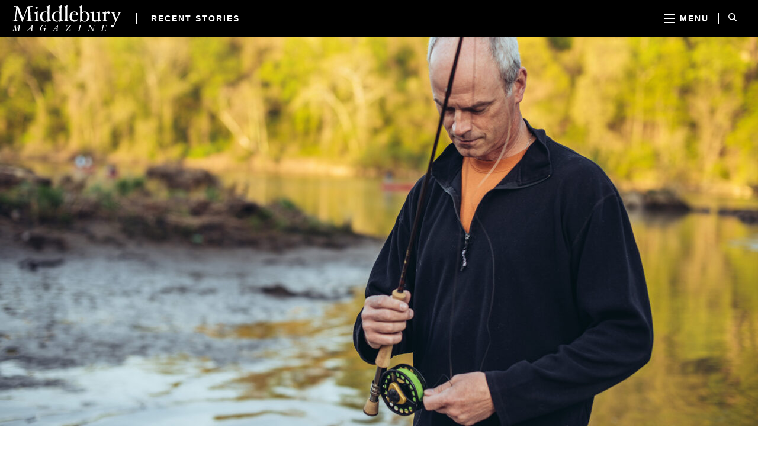

--- FILE ---
content_type: text/html; charset=UTF-8
request_url: https://middleburymagazine.com/features/go-fish/
body_size: 26706
content:
<!DOCTYPE html>
<html lang="en-US" class="no-js">
<head >
<meta charset="UTF-8" />
<meta name="viewport" content="width=device-width, initial-scale=1" />
<title>Go Fish</title>
<meta name='robots' content='max-image-preview:large' />
<link rel='dns-prefetch' href='//middleburymagazine.com' />
<link rel='dns-prefetch' href='//cloud.typography.com' />
<link rel="alternate" type="application/rss+xml" title="Middlebury Magazine &raquo; Feed" href="https://middleburymagazine.com/feed/" />
<link rel="alternate" type="application/rss+xml" title="Middlebury Magazine &raquo; Comments Feed" href="https://middleburymagazine.com/comments/feed/" />
<link rel="alternate" type="application/rss+xml" title="Middlebury Magazine &raquo; Go Fish Comments Feed" href="https://middleburymagazine.com/features/go-fish/feed/" />
<link rel="canonical" href="https://middleburymagazine.com/features/go-fish/" />
<meta name="twitter:card" content="summary_large_image" /><meta name="twitter:site" content="@middleburymag" /><link rel='stylesheet' id='wp-block-library-css' href='https://middleburymagazine.com/wp/wp-includes/css/dist/block-library/style.min.css?ver=6.6.2' type='text/css' media='all' />
<style id='classic-theme-styles-inline-css' type='text/css'>
/*! This file is auto-generated */
.wp-block-button__link{color:#fff;background-color:#32373c;border-radius:9999px;box-shadow:none;text-decoration:none;padding:calc(.667em + 2px) calc(1.333em + 2px);font-size:1.125em}.wp-block-file__button{background:#32373c;color:#fff;text-decoration:none}
</style>
<style id='global-styles-inline-css' type='text/css'>
:root{--wp--preset--aspect-ratio--square: 1;--wp--preset--aspect-ratio--4-3: 4/3;--wp--preset--aspect-ratio--3-4: 3/4;--wp--preset--aspect-ratio--3-2: 3/2;--wp--preset--aspect-ratio--2-3: 2/3;--wp--preset--aspect-ratio--16-9: 16/9;--wp--preset--aspect-ratio--9-16: 9/16;--wp--preset--color--black: #000000;--wp--preset--color--cyan-bluish-gray: #abb8c3;--wp--preset--color--white: #ffffff;--wp--preset--color--pale-pink: #f78da7;--wp--preset--color--vivid-red: #cf2e2e;--wp--preset--color--luminous-vivid-orange: #ff6900;--wp--preset--color--luminous-vivid-amber: #fcb900;--wp--preset--color--light-green-cyan: #7bdcb5;--wp--preset--color--vivid-green-cyan: #00d084;--wp--preset--color--pale-cyan-blue: #8ed1fc;--wp--preset--color--vivid-cyan-blue: #0693e3;--wp--preset--color--vivid-purple: #9b51e0;--wp--preset--gradient--vivid-cyan-blue-to-vivid-purple: linear-gradient(135deg,rgba(6,147,227,1) 0%,rgb(155,81,224) 100%);--wp--preset--gradient--light-green-cyan-to-vivid-green-cyan: linear-gradient(135deg,rgb(122,220,180) 0%,rgb(0,208,130) 100%);--wp--preset--gradient--luminous-vivid-amber-to-luminous-vivid-orange: linear-gradient(135deg,rgba(252,185,0,1) 0%,rgba(255,105,0,1) 100%);--wp--preset--gradient--luminous-vivid-orange-to-vivid-red: linear-gradient(135deg,rgba(255,105,0,1) 0%,rgb(207,46,46) 100%);--wp--preset--gradient--very-light-gray-to-cyan-bluish-gray: linear-gradient(135deg,rgb(238,238,238) 0%,rgb(169,184,195) 100%);--wp--preset--gradient--cool-to-warm-spectrum: linear-gradient(135deg,rgb(74,234,220) 0%,rgb(151,120,209) 20%,rgb(207,42,186) 40%,rgb(238,44,130) 60%,rgb(251,105,98) 80%,rgb(254,248,76) 100%);--wp--preset--gradient--blush-light-purple: linear-gradient(135deg,rgb(255,206,236) 0%,rgb(152,150,240) 100%);--wp--preset--gradient--blush-bordeaux: linear-gradient(135deg,rgb(254,205,165) 0%,rgb(254,45,45) 50%,rgb(107,0,62) 100%);--wp--preset--gradient--luminous-dusk: linear-gradient(135deg,rgb(255,203,112) 0%,rgb(199,81,192) 50%,rgb(65,88,208) 100%);--wp--preset--gradient--pale-ocean: linear-gradient(135deg,rgb(255,245,203) 0%,rgb(182,227,212) 50%,rgb(51,167,181) 100%);--wp--preset--gradient--electric-grass: linear-gradient(135deg,rgb(202,248,128) 0%,rgb(113,206,126) 100%);--wp--preset--gradient--midnight: linear-gradient(135deg,rgb(2,3,129) 0%,rgb(40,116,252) 100%);--wp--preset--font-size--small: 13px;--wp--preset--font-size--medium: 20px;--wp--preset--font-size--large: 36px;--wp--preset--font-size--x-large: 42px;--wp--preset--spacing--20: 0.44rem;--wp--preset--spacing--30: 0.67rem;--wp--preset--spacing--40: 1rem;--wp--preset--spacing--50: 1.5rem;--wp--preset--spacing--60: 2.25rem;--wp--preset--spacing--70: 3.38rem;--wp--preset--spacing--80: 5.06rem;--wp--preset--shadow--natural: 6px 6px 9px rgba(0, 0, 0, 0.2);--wp--preset--shadow--deep: 12px 12px 50px rgba(0, 0, 0, 0.4);--wp--preset--shadow--sharp: 6px 6px 0px rgba(0, 0, 0, 0.2);--wp--preset--shadow--outlined: 6px 6px 0px -3px rgba(255, 255, 255, 1), 6px 6px rgba(0, 0, 0, 1);--wp--preset--shadow--crisp: 6px 6px 0px rgba(0, 0, 0, 1);}:where(.is-layout-flex){gap: 0.5em;}:where(.is-layout-grid){gap: 0.5em;}body .is-layout-flex{display: flex;}.is-layout-flex{flex-wrap: wrap;align-items: center;}.is-layout-flex > :is(*, div){margin: 0;}body .is-layout-grid{display: grid;}.is-layout-grid > :is(*, div){margin: 0;}:where(.wp-block-columns.is-layout-flex){gap: 2em;}:where(.wp-block-columns.is-layout-grid){gap: 2em;}:where(.wp-block-post-template.is-layout-flex){gap: 1.25em;}:where(.wp-block-post-template.is-layout-grid){gap: 1.25em;}.has-black-color{color: var(--wp--preset--color--black) !important;}.has-cyan-bluish-gray-color{color: var(--wp--preset--color--cyan-bluish-gray) !important;}.has-white-color{color: var(--wp--preset--color--white) !important;}.has-pale-pink-color{color: var(--wp--preset--color--pale-pink) !important;}.has-vivid-red-color{color: var(--wp--preset--color--vivid-red) !important;}.has-luminous-vivid-orange-color{color: var(--wp--preset--color--luminous-vivid-orange) !important;}.has-luminous-vivid-amber-color{color: var(--wp--preset--color--luminous-vivid-amber) !important;}.has-light-green-cyan-color{color: var(--wp--preset--color--light-green-cyan) !important;}.has-vivid-green-cyan-color{color: var(--wp--preset--color--vivid-green-cyan) !important;}.has-pale-cyan-blue-color{color: var(--wp--preset--color--pale-cyan-blue) !important;}.has-vivid-cyan-blue-color{color: var(--wp--preset--color--vivid-cyan-blue) !important;}.has-vivid-purple-color{color: var(--wp--preset--color--vivid-purple) !important;}.has-black-background-color{background-color: var(--wp--preset--color--black) !important;}.has-cyan-bluish-gray-background-color{background-color: var(--wp--preset--color--cyan-bluish-gray) !important;}.has-white-background-color{background-color: var(--wp--preset--color--white) !important;}.has-pale-pink-background-color{background-color: var(--wp--preset--color--pale-pink) !important;}.has-vivid-red-background-color{background-color: var(--wp--preset--color--vivid-red) !important;}.has-luminous-vivid-orange-background-color{background-color: var(--wp--preset--color--luminous-vivid-orange) !important;}.has-luminous-vivid-amber-background-color{background-color: var(--wp--preset--color--luminous-vivid-amber) !important;}.has-light-green-cyan-background-color{background-color: var(--wp--preset--color--light-green-cyan) !important;}.has-vivid-green-cyan-background-color{background-color: var(--wp--preset--color--vivid-green-cyan) !important;}.has-pale-cyan-blue-background-color{background-color: var(--wp--preset--color--pale-cyan-blue) !important;}.has-vivid-cyan-blue-background-color{background-color: var(--wp--preset--color--vivid-cyan-blue) !important;}.has-vivid-purple-background-color{background-color: var(--wp--preset--color--vivid-purple) !important;}.has-black-border-color{border-color: var(--wp--preset--color--black) !important;}.has-cyan-bluish-gray-border-color{border-color: var(--wp--preset--color--cyan-bluish-gray) !important;}.has-white-border-color{border-color: var(--wp--preset--color--white) !important;}.has-pale-pink-border-color{border-color: var(--wp--preset--color--pale-pink) !important;}.has-vivid-red-border-color{border-color: var(--wp--preset--color--vivid-red) !important;}.has-luminous-vivid-orange-border-color{border-color: var(--wp--preset--color--luminous-vivid-orange) !important;}.has-luminous-vivid-amber-border-color{border-color: var(--wp--preset--color--luminous-vivid-amber) !important;}.has-light-green-cyan-border-color{border-color: var(--wp--preset--color--light-green-cyan) !important;}.has-vivid-green-cyan-border-color{border-color: var(--wp--preset--color--vivid-green-cyan) !important;}.has-pale-cyan-blue-border-color{border-color: var(--wp--preset--color--pale-cyan-blue) !important;}.has-vivid-cyan-blue-border-color{border-color: var(--wp--preset--color--vivid-cyan-blue) !important;}.has-vivid-purple-border-color{border-color: var(--wp--preset--color--vivid-purple) !important;}.has-vivid-cyan-blue-to-vivid-purple-gradient-background{background: var(--wp--preset--gradient--vivid-cyan-blue-to-vivid-purple) !important;}.has-light-green-cyan-to-vivid-green-cyan-gradient-background{background: var(--wp--preset--gradient--light-green-cyan-to-vivid-green-cyan) !important;}.has-luminous-vivid-amber-to-luminous-vivid-orange-gradient-background{background: var(--wp--preset--gradient--luminous-vivid-amber-to-luminous-vivid-orange) !important;}.has-luminous-vivid-orange-to-vivid-red-gradient-background{background: var(--wp--preset--gradient--luminous-vivid-orange-to-vivid-red) !important;}.has-very-light-gray-to-cyan-bluish-gray-gradient-background{background: var(--wp--preset--gradient--very-light-gray-to-cyan-bluish-gray) !important;}.has-cool-to-warm-spectrum-gradient-background{background: var(--wp--preset--gradient--cool-to-warm-spectrum) !important;}.has-blush-light-purple-gradient-background{background: var(--wp--preset--gradient--blush-light-purple) !important;}.has-blush-bordeaux-gradient-background{background: var(--wp--preset--gradient--blush-bordeaux) !important;}.has-luminous-dusk-gradient-background{background: var(--wp--preset--gradient--luminous-dusk) !important;}.has-pale-ocean-gradient-background{background: var(--wp--preset--gradient--pale-ocean) !important;}.has-electric-grass-gradient-background{background: var(--wp--preset--gradient--electric-grass) !important;}.has-midnight-gradient-background{background: var(--wp--preset--gradient--midnight) !important;}.has-small-font-size{font-size: var(--wp--preset--font-size--small) !important;}.has-medium-font-size{font-size: var(--wp--preset--font-size--medium) !important;}.has-large-font-size{font-size: var(--wp--preset--font-size--large) !important;}.has-x-large-font-size{font-size: var(--wp--preset--font-size--x-large) !important;}
:where(.wp-block-post-template.is-layout-flex){gap: 1.25em;}:where(.wp-block-post-template.is-layout-grid){gap: 1.25em;}
:where(.wp-block-columns.is-layout-flex){gap: 2em;}:where(.wp-block-columns.is-layout-grid){gap: 2em;}
:root :where(.wp-block-pullquote){font-size: 1.5em;line-height: 1.6;}
</style>
<link rel='stylesheet' id='typography-fonts-css' href='https://cloud.typography.com/83898/7428372/css/fonts.css' type='text/css' media='all' />
<link rel='stylesheet' id='middlebury-magazine-css' href='https://middleburymagazine.com/app/themes/middlebury-magazine/style.css?ver=0.7.0' type='text/css' media='all' />
<link rel="https://api.w.org/" href="https://middleburymagazine.com/wp-json/" /><link rel="alternate" title="JSON" type="application/json" href="https://middleburymagazine.com/wp-json/wp/v2/posts/1878" /><link rel="EditURI" type="application/rsd+xml" title="RSD" href="https://middleburymagazine.com/wp/xmlrpc.php?rsd" />
<link rel="alternate" title="oEmbed (JSON)" type="application/json+oembed" href="https://middleburymagazine.com/wp-json/oembed/1.0/embed?url=https%3A%2F%2Fmiddleburymagazine.com%2Ffeatures%2Fgo-fish%2F" />
<link rel="alternate" title="oEmbed (XML)" type="text/xml+oembed" href="https://middleburymagazine.com/wp-json/oembed/1.0/embed?url=https%3A%2F%2Fmiddleburymagazine.com%2Ffeatures%2Fgo-fish%2F&#038;format=xml" />
<link rel="icon" href="https://middleburymagazine.com/app/themes/genesis/images/favicon.ico" />
<link rel="pingback" href="https://middleburymagazine.com/wp/xmlrpc.php" />
<script>document.documentElement.classList.remove("no-js");document.documentElement.classList.add("js");</script></head>
<body class="post-template-default single single-post postid-1878 single-format-standard header-full-width full-width-content genesis-breadcrumbs-hidden has-flexible-content" itemscope itemtype="https://schema.org/WebPage"><div class="site-container"><header class="site-header" itemscope itemtype="https://schema.org/WPHeader"><div class="wrap"><div class="title-area"><p class="site-title" itemprop="headline"><a href="https://middleburymagazine.com/">Middlebury Magazine</a></p>  <a href="#mobile-menu" class="site-mobile-menu-toggler" data-toggle-target=".js-mobile-menu" aria-label="Toggle menu">
    <span class="site-mobile-menu-toggler-icon" aria-hidden="true"></span>
  </a>
  </div>  <div class="site-mobile-menu js-mobile-menu fullheight" id="mobile-menu">
    <ul class="site-menu-list">
      <li class="site-menu-item site-menu-item-shortcut">
        <a href="#recent-stories" class="site-shortcut-link js-shortcut-link">Recent Stories</a>
      </li>
      <li class="site-menu-item js-site-menu-item-site-menu">
        <a href="#site-menu" class="site-menu-toggler" data-toggle-target=".js-site-menu" data-toggle-onoutsideclickof=".js-site-menu-item-site-menu">
          <span class="site-menu-icon" aria-hidden="true"></span>
          <span class="site-menu-text">Menu</span>
        </a>
        <div class="site-menu js-site-menu fullheight-md" id="site-menu">
          <nav class="nav-primary" aria-label="Main" itemscope itemtype="https://schema.org/SiteNavigationElement"><ul id="menu-story-menu" class="menu genesis-nav-menu menu-primary"><li id="menu-item-4896" class="menu-item menu-item-type-taxonomy menu-item-object-category current-post-ancestor current-menu-parent current-post-parent menu-item-4896"><a href="https://middleburymagazine.com/category/features/" itemprop="url"><span itemprop="name">Features</span></a></li>
<li id="menu-item-4895" class="menu-item menu-item-type-taxonomy menu-item-object-category menu-item-4895"><a href="https://middleburymagazine.com/category/essays/road-taken/" itemprop="url"><span itemprop="name">Essays</span></a></li>
<li id="menu-item-4894" class="menu-item menu-item-type-taxonomy menu-item-object-category menu-item-4894"><a href="https://middleburymagazine.com/category/qa/" itemprop="url"><span itemprop="name">Q&amp;A</span></a></li>
<li id="menu-item-4899" class="menu-item menu-item-type-taxonomy menu-item-object-category menu-item-4899"><a href="https://middleburymagazine.com/category/podcasts/" itemprop="url"><span itemprop="name">Podcasts</span></a></li>
<li id="menu-item-4897" class="menu-item menu-item-type-taxonomy menu-item-object-category menu-item-4897"><a href="https://middleburymagazine.com/category/review/" itemprop="url"><span itemprop="name">Review</span></a></li>
<li id="menu-item-4898" class="menu-item menu-item-type-taxonomy menu-item-object-category menu-item-4898"><a href="https://middleburymagazine.com/category/videos/" itemprop="url"><span itemprop="name">Videos</span></a></li>
</ul></nav><nav class="nav-secondary" aria-label="Secondary" itemscope itemtype="https://schema.org/SiteNavigationElement"><ul id="menu-primary" class="menu genesis-nav-menu menu-secondary"><li id="menu-item-4900" class="menu-item menu-item-type-post_type menu-item-object-page menu-item-4900"><a href="https://middleburymagazine.com/about/" itemprop="url"><span itemprop="name">About</span></a></li>
<li id="menu-item-4892" class="menu-item menu-item-type-post_type menu-item-object-page menu-item-4892"><a href="https://middleburymagazine.com/advertising/" itemprop="url"><span itemprop="name">Advertising</span></a></li>
<li id="menu-item-4893" class="menu-item menu-item-type-post_type menu-item-object-page menu-item-4893"><a href="https://middleburymagazine.com/contact/" itemprop="url"><span itemprop="name">Contact</span></a></li>
<li id="menu-item-4902" class="menu-item menu-item-type-post_type menu-item-object-page menu-item-4902"><a href="https://middleburymagazine.com/support/" itemprop="url"><span itemprop="name">Support</span></a></li>
<li id="menu-item-4901" class="menu-item menu-item-type-post_type menu-item-object-page menu-item-4901"><a href="https://middleburymagazine.com/writers-guidelines/" itemprop="url"><span itemprop="name">Writers’ Guidelines</span></a></li>
</ul></nav>        </div>
      </li>
      <li class="site-menu-item site-menu-item-search js-site-menu-item-search">
        <a href="#search" class="site-search-toggler" data-toggle-target=".js-search" data-toggle-onoutsideclickof=".js-site-menu-item-search">
          <img src="https://middleburymagazine.com/app/themes/middlebury-magazine/img/icon-search.svg" alt="Search">
        </a>
        <div class="site-search-form js-search">
          <form class="search-form" method="get" action="https://middleburymagazine.com/" role="search" itemprop="potentialAction" itemscope itemtype="https://schema.org/SearchAction"><input class="search-form-input" type="search" name="s" id="searchform-1" placeholder="Enter your keywords..." itemprop="query-input"><input class="search-form-submit" type="submit" value="Search"><meta content="https://middleburymagazine.com/?s={s}" itemprop="target"></form>        </div>
      </li>
    </ul>
  </div>
  </div></header><div class="site-inner"><div class="content-sidebar-wrap"><main class="content"><article class="post-1878 post type-post status-publish format-standard has-post-thumbnail category-features tag-summer-2018 entry" aria-label="Go Fish" itemscope itemtype="https://schema.org/CreativeWork"><div class="entry-image entry-image-featured fullheight"><img width="2560" height="1440" src="https://middleburymagazine.com/app/uploads/2018/08/Voss-ChrisWood32FINAL-3.jpg" class="attachment-post-xl size-post-xl wp-post-image" alt="" decoding="async" srcset="https://middleburymagazine.com/app/uploads/2018/08/Voss-ChrisWood32FINAL-3.jpg 2560w, https://middleburymagazine.com/app/uploads/2018/08/Voss-ChrisWood32FINAL-3-300x169.jpg 300w, https://middleburymagazine.com/app/uploads/2018/08/Voss-ChrisWood32FINAL-3-1024x576.jpg 1024w, https://middleburymagazine.com/app/uploads/2018/08/Voss-ChrisWood32FINAL-3-768x432.jpg 768w, https://middleburymagazine.com/app/uploads/2018/08/Voss-ChrisWood32FINAL-3-1536x864.jpg 1536w, https://middleburymagazine.com/app/uploads/2018/08/Voss-ChrisWood32FINAL-3-2048x1152.jpg 2048w, https://middleburymagazine.com/app/uploads/2018/08/Voss-ChrisWood32FINAL-3-880x495.jpg 880w, https://middleburymagazine.com/app/uploads/2018/08/Voss-ChrisWood32FINAL-3-1280x720.jpg 1280w, https://middleburymagazine.com/app/uploads/2018/08/Voss-ChrisWood32FINAL-3-1920x1080.jpg 1920w" sizes="(max-width: 2560px) 100vw, 2560px" /></div><a id="content" class="entry-anchor"></a><div class="entry-wrap"><header class="entry-header"><p class="entry-meta"><span class="entry-tags"><a href="https://middleburymagazine.com/tag/summer-2018/" rel="tag">Summer 2018</a></span> <span class="entry-categories"><a href="https://middleburymagazine.com/category/features/" rel="category tag">Features</a></span></p><h1 class="entry-title" itemprop="headline">Go Fish</h1>
<p class="entry-excerpt">Chris Wood ’88 works to save fish, preserve habitat, and engage a new generation of conservationists.</p><div class="entry-details"><span class="entry-credits">By Chris Santella ’85<br>Photography by Stephen Voss</span><span class="entry-date">August 6, 2018</span></div></header>
    <div class="entry-share">
      <ul>
        <li>
          <a href="https://www.facebook.com/sharer.php?u=https://middleburymagazine.com/features/go-fish/" title="Share on Facebook" target="_blank">
            <span aria-hidden="true">
              <svg width="32" height="32" viewBox="0 0 32 32" xmlns="http://www.w3.org/2000/svg"><title>Facebook icon</title><g fill="none" fill-rule="evenodd"><path d="M16 31.515C7.428 31.515.485 24.572.485 16 .485 7.428 7.428.485 16 .485 24.572.485 31.515 7.428 31.515 16c0 8.572-6.943 15.515-15.515 15.515z" stroke="#75A3CD"/><path d="M19.879 10.182h1.94V6.303h-3.754c-3.762 0-3.035 3.879-3.035 3.879v2.909h-1.94v3.879h1.94v8.727h3.88V16.97h1.938l.97-3.88H18.91v-1.938c0-.796.97-.97.97-.97" fill="#75A3CD"/></g></svg>
            </span>
          </a>
        </li>
        <li>
          <a href="https://twitter.com/share?text=Go Fish&url=https://middleburymagazine.com/features/go-fish/" title="Share on Twitter" target="_blank">
            <span aria-hidden="true">
              <svg width="32" height="32" viewBox="0 0 32 32" xmlns="http://www.w3.org/2000/svg"><title>Twitter icon</title><g fill="none" fill-rule="evenodd"><path d="M16 31.515C7.428 31.515.485 24.572.485 16 .485 7.428 7.428.485 16 .485 24.572.485 31.515 7.428 31.515 16c0 8.572-6.943 15.515-15.515 15.515z" stroke="#75A3CD"/><path d="M25.115 8.834a6.766 6.766 0 0 1-2.279.95c-.65-.766-1.58-1.241-2.608-1.241-1.978 0-3.578 1.755-3.578 3.918 0 .31.029.61.087.892-2.977-.165-5.615-1.726-7.38-4.092a4.165 4.165 0 0 0-.484 1.968c0 1.358.63 2.56 1.59 3.258a3.362 3.362 0 0 1-1.62-.485v.049c0 1.9 1.232 3.481 2.87 3.84a3.394 3.394 0 0 1-1.618.068c.455 1.551 1.784 2.686 3.345 2.715-1.222 1.057-2.764 1.678-4.441 1.678-.291 0-.582-.02-.854-.049 1.581 1.105 3.462 1.755 5.489 1.755 6.584 0 10.182-5.963 10.182-11.142l-.01-.504a7.555 7.555 0 0 0 1.794-2.036c-.65.32-1.338.523-2.056.62.737-.484 1.3-1.25 1.571-2.162" fill="#75A3CD"/></g></svg>
            </span>
          </a>
        </li>
        <li>
          <a href="mailto:?subject=Go Fish&body=https://middleburymagazine.com/features/go-fish/" title="Share via email" target="_blank">
            <span aria-hidden="true">
              <svg width="32" height="32" viewBox="0 0 32 32" xmlns="http://www.w3.org/2000/svg"><title>Email icon</title><g fill="none" fill-rule="evenodd"><path d="M16 31.515C7.428 31.515.485 24.572.485 16 .485 7.428 7.428.485 16 .485 24.572.485 31.515 7.428 31.515 16c0 8.572-6.943 15.515-15.515 15.515z" stroke="#75A3CD"/><g fill="#75A3CD"><path d="M20.11 15.15l2.73 4.34-3.52-3.72-3.3 2.58-.02-.01-.02.01-3.3-2.58-3.52 3.72 2.73-4.34L7 11.32V22h18V11.32z"/><path d="M8.08 10c-.33 0-.61.15-.81.39l8.71 6.83.02-.02.02.02 8.71-6.83c-.2-.24-.48-.39-.81-.39"/></g></g></svg>
            </span>
          </a>
        </li>
      </ul>
    </div>
  </div><div class="entry-content" itemprop="text"><div class="entry-wrap entry-text"><p><span class="dropcap">T</span><span class="intro">he Potomac River</span>, where it separates Arlington, Virginia, from Washington, D.C., is not every fly angler’s idea of nirvana. There are treatment plants pumping in less-than-pure water, the occasional shopping cart to negotiate while wading, and nary a rising trout in sight.</p>
<p>Yet whenever he can find free time, Chris Wood ’88—CEO of the nonprofit organization Trout Unlimited (TU)—can be found casting flies into the Potomac’s rather murky waters. There are a number of fish here, after all, that will take a fly.</p>
<p>And here, in proximity to the citadels of power, Wood is strategically situated to continue his work protecting cold, clear-flowing rivers elsewhere—in the mountains, the north woods, the high desert canyons of the West—the rivers that are home to the 25 species of trout that can be found in the United States.</p>
<p>Fly casting in these urban environs—where the scenery isn’t exactly bucolic—Wood exudes a genuine sense of positivity. It’s an outlook that might seem a bit Pollyannaish when exhibited by someone else, but one that comes naturally to him—whether he’s buttonholing legislators, taking donors fishing, or staking out a middle ground between fourth-generation miners and take-no-prisoner environmentalists to protect a high mountain creek.</p>
<p>Earlier this spring, I visited with Wood at Trout Unlimited’s Arlington headquarters, and I was a bit surprised to learn that he had not grown up fishing. Though he brought a fishing rod with him to college, he hadn’t used it all that much, not until he began volunteering with the Big Brothers Big Sisters of America program his senior year. The parents of his “little brother” suggested that fly-fishing might be a good activity for their son and Wood to undertake, so the two would hit the streams around Addison County every now and then. But “not long after we began our fly-fishing adventures, his family moved away,” Wood said. “I still had the fly rod, so I began fishing on my own.”</p>
<p>Given the number of trout streams within a short drive of campus, Wood found ample opportunity to fish. (He confessed that he did not have a perfect attendance record for his morning classes.) One morning he landed a five-pound, 23-inch rainbow trout below the Middlebury Falls of Otter Creek; for a time, his bank card pin was “0523.”</p>
<p>After he graduated, Wood worked a couple of menial jobs back home in New Jersey, but he was restless, and near the end of the summer of 1988, he headed west to Alaska at the urging of Mick Kelly, a college friend. One day Wood went salmon fishing. “I had my 7-weight, a pair of brand-new rubber Ranger boot-foot waders, and a handful of flies,” he recalled. “As I walked up the bank, I looked down into the river and saw these gigantic fish, much larger than any I’d ever seen. On closer inspection, they had these grotesque hooked jaws, and their bodies were covered in gnarly sores. Being a Jersey kid, I guessed that there had been a terrible industrial accident—<em>a train must have fallen off a trestle and dumped chemicals into the river, disfiguring all the fish</em>! I continued upriver, being careful to avoid what must have been acid-laced water, and I came upon a guy who was wading into the river with a rod.</p>
<p>“‘What are you doing?’ I called out, hoping to alert him to the chemical disaster. He looked at me like I was crazy and said, ‘I’m fishing.’ ‘What happened to the fish?’ I called back. ‘They’re salmon,’ he replied, shaking his head and returning to his angling. I walked back to the car and drove into town and took out a book on salmon from the local library. I understood now what I’d seen, and was fascinated.” When he read soon after of the diminished runs of sockeye salmon in Idaho, he decided that he wanted to help.</p>
</div><div class="entry-wrap-md entry-block-lg entry-image-wrap entry-image-wrap-center"><figure class="entry-align-center"><img src="data:image/svg+xml,%3Csvg xmlns='http://www.w3.org/2000/svg' viewBox='0 0 481 720'/%3E" data-src="https://middleburymagazine.com/app/uploads/2018/08/Voss-ChrisWood37smaller-3-481x720.jpg" data-srcset="https://middleburymagazine.com/app/uploads/2018/08/Voss-ChrisWood37smaller-3-481x720.jpg 481w, https://middleburymagazine.com/app/uploads/2018/08/Voss-ChrisWood37smaller-3-200x300.jpg 200w, https://middleburymagazine.com/app/uploads/2018/08/Voss-ChrisWood37smaller-3-683x1024.jpg 683w, https://middleburymagazine.com/app/uploads/2018/08/Voss-ChrisWood37smaller-3-768x1151.jpg 768w, https://middleburymagazine.com/app/uploads/2018/08/Voss-ChrisWood37smaller-3-288x432.jpg 288w, https://middleburymagazine.com/app/uploads/2018/08/Voss-ChrisWood37smaller-3-330x495.jpg 330w, https://middleburymagazine.com/app/uploads/2018/08/Voss-ChrisWood37smaller-3-721x1080.jpg 721w, https://middleburymagazine.com/app/uploads/2018/08/Voss-ChrisWood37smaller-3.jpg 961w" data-sizes="(max-width: 481px) 100vw, 481px" alt="" class="entry-image lazyload" width="481" height="720" /><noscript><img src="https://middleburymagazine.com/app/uploads/2018/08/Voss-ChrisWood37smaller-3-481x720.jpg" srcset="https://middleburymagazine.com/app/uploads/2018/08/Voss-ChrisWood37smaller-3-481x720.jpg 481w, https://middleburymagazine.com/app/uploads/2018/08/Voss-ChrisWood37smaller-3-200x300.jpg 200w, https://middleburymagazine.com/app/uploads/2018/08/Voss-ChrisWood37smaller-3-683x1024.jpg 683w, https://middleburymagazine.com/app/uploads/2018/08/Voss-ChrisWood37smaller-3-768x1151.jpg 768w, https://middleburymagazine.com/app/uploads/2018/08/Voss-ChrisWood37smaller-3-288x432.jpg 288w, https://middleburymagazine.com/app/uploads/2018/08/Voss-ChrisWood37smaller-3-330x495.jpg 330w, https://middleburymagazine.com/app/uploads/2018/08/Voss-ChrisWood37smaller-3-721x1080.jpg 721w, https://middleburymagazine.com/app/uploads/2018/08/Voss-ChrisWood37smaller-3.jpg 961w" sizes="(max-width: 481px) 100vw, 481px" alt="" class="entry-image" width="481" height="720" /></noscript></figure></div><div class="entry-wrap entry-text"><p>Wood subsequently moved to Idaho, where he landed a job with the research division of the U.S. Forest Service. When his mentor was named chief of the Forest Service in 1997, Wood followed him to D.C., assuming the role of senior policy and communications advisor.</p>
<p>At the Forest Service, Wood helped orchestrate a landmark achievement: the architecture and passage of the 2001 Roadless Rule, which prohibited road construction and timber harvesting on 58.5 million acres of roadless areas on National Forest System lands in 39 states.</p>
<p>Roads in undeveloped natural areas pose considerable threats to surrounding ecosystems, especially streams and rivers. Beyond increased human access, road construction—and the timber harvest that often follows—creates significant erosion, clogging critical headwaters with sediment and affecting water quality. Fewer trees mean less shade, which translates into higher water temperatures. The compromised conditions in the headwaters have an adverse impact on habitat for fish and other species that call those streams home, and warmer, dirtier water flows downstream, affecting lower reaches of the watershed. Protecting headwaters is a key component of protecting coldwater fisheries, which made Wood’s move to a new job and new organization in 2001 a natural progression.</p>
<p>&nbsp;</p>
<p><span class="intro">Trout Unlimited was founded in 1959</span> on the banks of northern Michigan’s Au Sable River by 16 disgruntled trout anglers. Led by George Griffith and Art Neumann, the founders were frustrated with the state’s practice of stocking rivers with “keeper-size” trout that were bred in hatcheries, believing that the rivers, if left to their own devices, could produce superior wild fish. Furthering their cause by compiling the best available scientific data, the nascent TU was able to convince the Michigan Department of Natural Resources to begin managing the state’s rivers—at least some of them—for the well-being of wild trout. The motivation was, no doubt, angler-centric.</p>
<p>But there’s no question that the ecosystems benefitted too. Watching the tide turn in Michigan, anglers in Wisconsin, Illinois, Pennsylvania, and New York soon founded TU chapters. A one-off initiative had become a grassroots movement.</p>
<p>When I first became aware of Trout Unlimited in the early 1990s, the group—which had grown to approximately 50,000 members and had an annual budget of $2.5 million—seemed to be a well-intentioned, though not all that serious, organization. (Well-to-do volunteers sponsored occasional litter pick-ups on local streams, offered once-a-year fly-casting lessons to the Boy Scout troops, and held fly-tying/Scotch-drinking klatches in the winter.) That changed soon after under the guidance of a new CEO, Charles Gauvin. By the end of his tenure in 2010, TU had tripled its membership, increased its budget to $26 million, and grown its staff to 130. Wood was hired as director of conservation in 2001; by 2010, he had been elevated to chief operating officer. Upon Gauvin’s retirement, Wood was tapped to take his place as CEO.</p>
<p>“One of Wood’s great skills is the ability to tread a middle path that allows him to advocate in state legislatures for initiatives limiting future mining while working with mining companies to identify ways to operate without harming streams,” said Jon Christiansen, who served as chairman of the National Board of Trustees of Trout Unlimited and now is TU’s general counsel. “It’s about balance, not compromise.”</p>
<p>America’s native trout can use all the dynamism that can be mustered. Of the 28 species endemic to the country, three have gone extinct in the last century; of the remaining 25, over half occupy less than one quarter of their historic habitat range. Loss of forests, loss of wetlands, diminished water quality all contribute to this demise. The well-being of native trout—creatures that need cold, clean water to survive—is a bellwether for the health of the aquatic environment that ultimately affects anyone who likes clean water to drink. (We all live <em>downstream</em>.) The loss of a species—should it come to that—also frays at what ecologists call the tapestry of life, how all life forms are delicately, if inexplicably, connected.</p>
<p>Chris Wood’s leadership has gone to great lengths to shed the organization’s rather aloof image and make TU a more central part of trout fishers’ lives. “Before Chris came on board, TU was considered—and considered itself—only a conservation organization,” Christiansen continued. “It was all about clean water and fixing streams. Chris saw TU’s role, at least in part, as making the fishing experience better. This wasn’t turning the organization away from its conservation ethos, but turning it a bit more toward being a sportsperson’s organization. Chris has an everyman quality, and he brought that to TU’s personality, along with his energy. He brought the organization vibrancy, and this was important for capturing the new generation of anglers.” Anglers who would hopefully become conservationists.</p>
<p>In the eight years since Wood assumed leadership of Trout Unlimited, the organization has doubled in size again, with a budget of $50 million, 240 employees, and 300,000 members/supporters in 400 chapters around the country. Each chapter averages 1,700 hours of volunteer time.</p>
<p>&nbsp;</p>
</div><div class="entry-wrap-md entry-block-lg"><div class="pulltext"><blockquote><p>The federal government's current efforts to transfer public land to state ownership is a cynical attempt to sell off these lands.</p></blockquote></div></div><div class="entry-wrap entry-text"><p><span class="intro">Anglers, by their nature, love to tell stories</span>. When Wood took over Trout Unlimited, he realized that this organization of hundreds of thousands of fishermen and -women lacked a cohesive narrative. “I remember having dinner with my dad and three brothers,” Wood said, as we sat in one of the conference rooms in Arlington. “My dad asked John what was going on in the cybersecurity industry, then Emmett where the emerging markets were, and Nick what was happening in the derivatives field. When he got to me, he asked, ‘What is it you do, exactly?’ And I couldn’t really tell him.”</p>
<p>So Wood got to work crafting a narrative, one that he can now recite by heart. On that day in the conference room, he sketched out the organization’s mission matrix.</p>
<p>“On the highest level,” he said, “we <em>protect</em> high-quality habitats, which are the sources of the coldest, cleanest water,” writing <strong>PROTECT</strong> on a large sheet of paper that he had taped to the wall. “These are your roadless areas, and much of the work here occurs at the federal level.</p>
<p>“Next, we <em>reconnect</em>.” (<strong>RECONNECT</strong> is added in black marker.) “Fish need to move depending on river conditions, and we work to connect habitats. This is a plumbing issue—it might be ensuring that river flows are maintained, or removing dams. Most of this work happens at the state level.</p>
<p>“At the bottom, we <em>restore</em>.” (<strong>RESTORE</strong>) “The lower-elevation areas of the watershed were once the most biologically productive, but that’s where humans settled. You see a high return on investment on restoration efforts in this area, and by its very nature, it’s all on a local level.</p>
<p>“Finally, in order to <em>sustain</em> that work”—<strong>SUSTAIN</strong>—“we make big investments in youth education, volunteer training, and helping wounded veterans to heal through fishing.”</p>
<p>“Chris has the ability to think up great conservation ideas, but can also follow through on implementing them,” said Molly McUsic, president of the Wyss Foundation, which supports groups that help ensure land conservation in the American West. “Our grant making to TU has grown thanks to their ability to get things done. I think Chris has turned a niche fishing operation into one of conservation’s most effective advocacy groups.”</p>
<p>Wood boasts a corner office, but not the way you’d imagine. It’s at one end of a horseshoe and has no doors. Several trout prints adorn one wall, and there’s a framed fly called “Old Glory” that mimics an American flag. In one corner sits an oar and a few old fishing rods. One curious print shows a white whale pierced with harpoons—“That’s how I feel some days,” Wood joked when asked about it.</p>
<p>Wood travels about 40 percent of the time, speaking at land-use conferences, visiting chapters and retail partners, and, occasionally, fishing with potential large donors. When he’s in Arlington, he tries to leave several hours unscheduled each day to work on priority projects—like beating back efforts to build Pebble Mine, a gold mine near Bristol Bay in southwest Alaska that could potentially decimate the world’s largest run of sockeye salmon.</p>
<p>The rest of the day is spent responding to member questions, reaching out to federal agencies, and supporting the work of field offices. He writes lots of thank-you notes. “Members of Congress don’t often hear praise from the conservation community,” he explained. “I think it’s important to let them know that we appreciate their standing up for conservation issues.”</p>
<p>After leaving himself a reminder to respond to a letter from Supreme Court Justice Neil Gorsuch about a fishing trip on the Potomac, Wood drove me across the Key Bridge to Georgetown for baseball practice. Wood and his wife of 15 years, Betsy, have three sons—Wylie (14), Casey (11), and Henry Trace (8). Wood coaches or has coached for all three boys’ basketball and baseball teams, and this evening it was Henry Trace’s team on the diamond. After practice and hamburgers with Betsy and the boys (it’s common for any out-of-town TU visitors to be welcomed into the Wood home), we sat in the living room and discussed a topic near and dear to Wood: public lands.</p>
<p>“The federal government’s current efforts to transfer public land to state ownership is a cynical attempt to sell off these lands,” Wood said. “As federal lands, they’re mandated for multiple use, which can range from commercially harvesting trees [with appropriate permits] to hunting and fishing. State lands are mandated to generate revenue. So when a governor of State A is faced with a budget shortfall, she has two choices—sell an asset or raise taxes. You can guess what happens.” To date, Nevada has lost 99 percent of its state lands; Oregon 40 percent; Colorado 35 percent. If you review maps that show where native trout populations are strong, it’s almost all on public lands.</p>
</div><div class="entry-block-lg entry-image-wrap"><figure class="entry-align-full"><img src="data:image/svg+xml,%3Csvg xmlns='http://www.w3.org/2000/svg' viewBox='0 0 2558 1440'/%3E" data-src="https://middleburymagazine.com/app/uploads/2018/08/Voss-ChrisWood52-cropped-3.jpg" data-srcset="https://middleburymagazine.com/app/uploads/2018/08/Voss-ChrisWood52-cropped-3.jpg 2558w, https://middleburymagazine.com/app/uploads/2018/08/Voss-ChrisWood52-cropped-3-300x169.jpg 300w, https://middleburymagazine.com/app/uploads/2018/08/Voss-ChrisWood52-cropped-3-1024x576.jpg 1024w, https://middleburymagazine.com/app/uploads/2018/08/Voss-ChrisWood52-cropped-3-768x432.jpg 768w, https://middleburymagazine.com/app/uploads/2018/08/Voss-ChrisWood52-cropped-3-1536x865.jpg 1536w, https://middleburymagazine.com/app/uploads/2018/08/Voss-ChrisWood52-cropped-3-2048x1153.jpg 2048w, https://middleburymagazine.com/app/uploads/2018/08/Voss-ChrisWood52-cropped-3-880x495.jpg 880w, https://middleburymagazine.com/app/uploads/2018/08/Voss-ChrisWood52-cropped-3-1280x720.jpg 1280w, https://middleburymagazine.com/app/uploads/2018/08/Voss-ChrisWood52-cropped-3-1920x1080.jpg 1920w" data-sizes="(max-width: 2558px) 100vw, 2558px" alt="" class="entry-image lazyload" width="2558" height="1440" /><noscript><img src="https://middleburymagazine.com/app/uploads/2018/08/Voss-ChrisWood52-cropped-3.jpg" srcset="https://middleburymagazine.com/app/uploads/2018/08/Voss-ChrisWood52-cropped-3.jpg 2558w, https://middleburymagazine.com/app/uploads/2018/08/Voss-ChrisWood52-cropped-3-300x169.jpg 300w, https://middleburymagazine.com/app/uploads/2018/08/Voss-ChrisWood52-cropped-3-1024x576.jpg 1024w, https://middleburymagazine.com/app/uploads/2018/08/Voss-ChrisWood52-cropped-3-768x432.jpg 768w, https://middleburymagazine.com/app/uploads/2018/08/Voss-ChrisWood52-cropped-3-1536x865.jpg 1536w, https://middleburymagazine.com/app/uploads/2018/08/Voss-ChrisWood52-cropped-3-2048x1153.jpg 2048w, https://middleburymagazine.com/app/uploads/2018/08/Voss-ChrisWood52-cropped-3-880x495.jpg 880w, https://middleburymagazine.com/app/uploads/2018/08/Voss-ChrisWood52-cropped-3-1280x720.jpg 1280w, https://middleburymagazine.com/app/uploads/2018/08/Voss-ChrisWood52-cropped-3-1920x1080.jpg 1920w" sizes="(max-width: 2558px) 100vw, 2558px" alt="" class="entry-image" width="2558" height="1440" /></noscript></figure></div><div class="entry-wrap entry-text"><p>The urbanization of America has increased our psychological remove from our public lands. “A generation ago, 60 percent of us lived in rural areas; now, 80 percent live in urban/suburban areas,” Wood continued. “Many are more concerned with gadgets than the outdoors. People don’t understand the value of public lands or how they work, and apathy sets in. When someone with a hidden agenda says, ‘We ought to manage these lands locally, rather than by some nameless/faceless bureaucrat in Washington,’ many will say, ‘That kind of makes sense.’ And then our public lands are sold off.” In 2017, Trout Unlimited launched a massive public education campaign to alert the outdoor recreation community about how important public lands are to their passions—and to make themselves heard on this issue.</p>
<p>“Such attempts at land grabs occur every generation,” Wood added. “It’s the Transfer Movement now. Before, it was the County Supremacy Movement; before that, Wise Use. I liken it to the emergence of cicadas. Every 15 years or so, this notion emerges, makes an awful mess, and then goes away for another 15 years.” Among other elements, the 2017 campaign highlighted 30 great outdoor recreation sites on public lands across America, under the rubric “Public Lands: Best. Idea. Ever.” Since the campaign began, at least 50 state transfer bills have been defeated or forestalled.</p>
<p>&nbsp;</p>
<p><span class="intro">A sunny Tuesday afternoon found Wood and me in a rowboat</span> on the Potomac near Fletcher’s Boathouse, an institution among Washingtonian anglers. We’re there partially so he can show me the river’s fabled shad run, partially so he can get a leg up in the Potomac River Wild Fish Challenge. The competition, which is open to a field limited to Trout Unlimited staff, trustees, and distinguished alumni, was established in 2011. The angler to catch the greatest number of species in the lower Potomac (carp, gar, catfish, largemouth bass, smallmouth bass, striped bass, American shad, hickory shad, crappie, and snakehead) on a fly rod is declared the winner; your catch must be documented with a photograph. “You need a plan, as you have to be out there when the fish are there,” said Vice President for Eastern Conservation Keith Curley, another former football player with a competitive streak. “For example, the shad are only present in April and May.” The trophy, which resides on a file cabinet near Wood’s corner, is engraved with two names—Chris Wood and Keith Curley.</p>
<p>As we cast our flies toward the river’s south bank and let them swing downstream, Wood shared his thoughts on conservation. “Many people think that conservation is about land. It’s not. It’s about people, and developing trust so we can take steps toward good outcomes.</p>
<p>“There are red-light issues—really difficult ones that divide people—and green-light issues, which are easier to resolve. And lots in the middle. Many conservation groups spend 90 percent of their time on the red-light issues, arguing. We like to first tackle the green-light issues, then the amber ones. Once we develop trust and relationships, then we’ll approach the more divisive issues. We need to get people more intimately connected to the lands and waters that sustain us, and you can’t do that by shouting at people. Get them out to experience the resource, or become friends with those people, understand their perspective and why they feel how they do. I hope to leave people who might be on a different side of an issue feeling that while they may not always agree with me, they know I’ll hear them out.</p>
<p>“People working in the conservation profession today are constantly dealing with loss that others may not see. Yet we maintain a sense of optimism. For us, it’s not about administering the decline of a species or ecosystem, but about seeing the potential for recovery. I think this speaks to who fly fishers are as a breed. You have to be an optimist to take a bit of fur and feather and wire, cast it at river ghosts, and expect them to materialize on the end of your line. There’s not a single fly angler I’ve encountered that doesn’t believe that on the last cast of a long day they’re going to hook the best fish of their life.”</p>
<p>Almost on cue, Wood’s rod doubled over, and he was fast to a hickory shad. He held the fish for a moment, snapped a photo, and gently returned it to the Potomac. He was one step closer to another nameplate on the trophy.</p>
<p>&nbsp;</p>
</div><div class="entry-wrap-md entry-block-lg entry-image-wrap entry-image-wrap-center"><figure class="entry-align-center"><img src="data:image/svg+xml,%3Csvg xmlns='http://www.w3.org/2000/svg' viewBox='0 0 1280 720'/%3E" data-src="https://middleburymagazine.com/app/uploads/2018/08/Voss-ChrisWood56FINAL-4-1280x720.jpg" data-srcset="https://middleburymagazine.com/app/uploads/2018/08/Voss-ChrisWood56FINAL-4-1280x720.jpg 1280w, https://middleburymagazine.com/app/uploads/2018/08/Voss-ChrisWood56FINAL-4-300x169.jpg 300w, https://middleburymagazine.com/app/uploads/2018/08/Voss-ChrisWood56FINAL-4-1024x576.jpg 1024w, https://middleburymagazine.com/app/uploads/2018/08/Voss-ChrisWood56FINAL-4-768x432.jpg 768w, https://middleburymagazine.com/app/uploads/2018/08/Voss-ChrisWood56FINAL-4-1536x865.jpg 1536w, https://middleburymagazine.com/app/uploads/2018/08/Voss-ChrisWood56FINAL-4-2048x1153.jpg 2048w, https://middleburymagazine.com/app/uploads/2018/08/Voss-ChrisWood56FINAL-4-880x495.jpg 880w, https://middleburymagazine.com/app/uploads/2018/08/Voss-ChrisWood56FINAL-4-1920x1080.jpg 1920w" data-sizes="(max-width: 1280px) 100vw, 1280px" alt="" class="entry-image lazyload" width="1280" height="720" /><noscript><img src="https://middleburymagazine.com/app/uploads/2018/08/Voss-ChrisWood56FINAL-4-1280x720.jpg" srcset="https://middleburymagazine.com/app/uploads/2018/08/Voss-ChrisWood56FINAL-4-1280x720.jpg 1280w, https://middleburymagazine.com/app/uploads/2018/08/Voss-ChrisWood56FINAL-4-300x169.jpg 300w, https://middleburymagazine.com/app/uploads/2018/08/Voss-ChrisWood56FINAL-4-1024x576.jpg 1024w, https://middleburymagazine.com/app/uploads/2018/08/Voss-ChrisWood56FINAL-4-768x432.jpg 768w, https://middleburymagazine.com/app/uploads/2018/08/Voss-ChrisWood56FINAL-4-1536x865.jpg 1536w, https://middleburymagazine.com/app/uploads/2018/08/Voss-ChrisWood56FINAL-4-2048x1153.jpg 2048w, https://middleburymagazine.com/app/uploads/2018/08/Voss-ChrisWood56FINAL-4-880x495.jpg 880w, https://middleburymagazine.com/app/uploads/2018/08/Voss-ChrisWood56FINAL-4-1920x1080.jpg 1920w" sizes="(max-width: 1280px) 100vw, 1280px" alt="" class="entry-image" width="1280" height="720" /></noscript></figure></div><div class="sidestory entry-block-lg"><div class="entry-wrap"><h2 class="sidestory-title">Five Great Fly-Fishing Spots . . . on Public Lands</h2><div class="entry-text"><p>The <strong>White Mountain National Forest</strong> comprises over 750,000 acres in eastern New Hampshire. Those willing to hike a bit into the remote mountain streams here will find native brook trout quite willing to take dry flies. For such intimate waters, it’s important to approach pools stealthily—and to make the first few casts count, as fish will easily spook.</p>
<p>The <strong>Monongahela National Forest</strong> stretches over 919,000 acres of rugged, mountainous terrain along the eastern edge of West Virginia, and contains almost a thousand miles of rivers and streams . . . many holding native brook trout. The larger rivers in “the Mon” also hold wild rainbow and brown trout, and a few—like the Greenbrier and South Branch Potomac—also offer first-class smallmouth bass angling.</p>
<p>The <strong>Smith River</strong> flows some 120 miles through west-central Montana. It’s renowned for its oversize brown and rainbow trout. Much of the Smith runs through private lands, but a 60-mile section has publicly accessible campsites available to boaters lucky enough to draw a floating permit. In places, limestone walls rise 300 feet from the river. Big browns like to rest in the ledges below those walls, waiting for food—or well-placed flies—to drift by.</p>
<p>The <strong>North Umpqua River</strong> is a river of astounding clarity that flows through the foothills of the Cascades in southwestern Oregon. The quarry here is steelhead, an oceangoing form of rainbow trout. The North Umpqua’s 31 miles of fly-fishing-only waters have attracted presidents and other potentates for over 80 years. You’ll likely log several fishless days before getting the big tug of a summer steelhead—but the thrill is worth waiting for.</p>
<p>The <strong>Bristol Bay</strong> area of southwest Alaska is home to vast returns of sockeye salmon—as well as chum, king, silver, and pink salmon. These fish—sporting in themselves—provide sustenance for giant rainbow trout, Dolly Varden, char, grayling, lake trout, and northern pike. This variety of fish—and the uncrowded conditions—makes Bristol Bay an angler’s paradise. (Bristol Bay is the focus of one of TU’s highest-priority campaigns, halting the development of Pebble Mine.)</p>
</div></div></div></div><footer class="entry-footer"></footer></article>	<div id="respond" class="comment-respond">
		<h3 id="reply-title" class="comment-reply-title">Leave a Reply <small><a rel="nofollow" id="cancel-comment-reply-link" href="/features/go-fish/#respond" style="display:none;">Cancel reply</a></small></h3><form action="https://middleburymagazine.com/wp/wp-comments-post.php" method="post" id="commentform" class="comment-form" novalidate><p class="comment-notes"><span id="email-notes">Your email address will not be published.</span> <span class="required-field-message">Required fields are marked <span class="required">*</span></span></p><p class="comment-form-comment"><label for="comment">Comment <span class="required">*</span></label> <textarea id="comment" name="comment" cols="45" rows="8" maxlength="65525" required></textarea></p><p class="comment-form-author"><label for="author">Name <span class="required">*</span></label> <input id="author" name="author" type="text" value="" size="30" maxlength="245" autocomplete="name" required /></p>
<p class="comment-form-email"><label for="email">Email <span class="required">*</span></label> <input id="email" name="email" type="email" value="" size="30" maxlength="100" aria-describedby="email-notes" autocomplete="email" required /></p>
<p class="comment-form-url"><label for="url">Website</label> <input id="url" name="url" type="url" value="" size="30" maxlength="200" autocomplete="url" /></p>
<p class="comment-form-cookies-consent"><input id="wp-comment-cookies-consent" name="wp-comment-cookies-consent" type="checkbox" value="yes" /> <label for="wp-comment-cookies-consent">Save my name, email, and website in this browser for the next time I comment.</label></p>
<p class="form-submit"><input name="submit" type="submit" id="submit" class="submit" value="Post Comment" /> <input type='hidden' name='comment_post_ID' value='1878' id='comment_post_ID' />
<input type='hidden' name='comment_parent' id='comment_parent' value='0' />
</p></form>	</div><!-- #respond -->
	<div class="entry-wrap"><button class="entry-comments-button js-comments-button">Load Comments</button><div id="disqus_thread"></div></div></main></div></div><footer class="site-footer" itemscope itemtype="https://schema.org/WPFooter" id="recent-stories"><h2 class="footer-title">Recent Stories</h2><div class="wrap"><div class="footer-widgets footer-widgets-1 widget-area footer-posts"><section id="featured-post-2" class="widget featured-content featuredpost"><div class="widget-wrap"><div class="widget-header"><h4 class="widget-title widgettitle"><a href="https://middleburymagazine.com/category/features/" title="Features">Features</a></h4></div><article class="post-5064 post type-post status-publish format-standard has-post-thumbnail category-features tag-winter-spring-2025 entry" aria-label="A Dog&#8217;s Life"><a href="https://middleburymagazine.com/features/a-dogs-life/" class="alignnone"><img src="data:image/svg+xml,%3Csvg xmlns='http://www.w3.org/2000/svg' viewBox='0 0 768 432'/%3E" data-src="https://middleburymagazine.com/app/uploads/2025/04/middmag_middle_mitchell_opener-768x432.jpg" data-srcset="https://middleburymagazine.com/app/uploads/2025/04/middmag_middle_mitchell_opener-768x432.jpg 768w, https://middleburymagazine.com/app/uploads/2025/04/middmag_middle_mitchell_opener-300x169.jpg 300w, https://middleburymagazine.com/app/uploads/2025/04/middmag_middle_mitchell_opener-1024x576.jpg 1024w, https://middleburymagazine.com/app/uploads/2025/04/middmag_middle_mitchell_opener-1536x864.jpg 1536w, https://middleburymagazine.com/app/uploads/2025/04/middmag_middle_mitchell_opener-880x495.jpg 880w, https://middleburymagazine.com/app/uploads/2025/04/middmag_middle_mitchell_opener-1280x720.jpg 1280w, https://middleburymagazine.com/app/uploads/2025/04/middmag_middle_mitchell_opener.jpg 1920w" data-sizes="(max-width: 768px) 100vw, 768px" alt="" class="entry-image lazyload" width="768" height="432" /><noscript><img src="https://middleburymagazine.com/app/uploads/2025/04/middmag_middle_mitchell_opener-768x432.jpg" srcset="https://middleburymagazine.com/app/uploads/2025/04/middmag_middle_mitchell_opener-768x432.jpg 768w, https://middleburymagazine.com/app/uploads/2025/04/middmag_middle_mitchell_opener-300x169.jpg 300w, https://middleburymagazine.com/app/uploads/2025/04/middmag_middle_mitchell_opener-1024x576.jpg 1024w, https://middleburymagazine.com/app/uploads/2025/04/middmag_middle_mitchell_opener-1536x864.jpg 1536w, https://middleburymagazine.com/app/uploads/2025/04/middmag_middle_mitchell_opener-880x495.jpg 880w, https://middleburymagazine.com/app/uploads/2025/04/middmag_middle_mitchell_opener-1280x720.jpg 1280w, https://middleburymagazine.com/app/uploads/2025/04/middmag_middle_mitchell_opener.jpg 1920w" sizes="(max-width: 768px) 100vw, 768px" alt="" class="entry-image" width="768" height="432" /></noscript></a><h2 class="entry-title" itemprop="headline"><a href="https://middleburymagazine.com/features/a-dogs-life/">A Dog&#8217;s Life</a></h2><p class="entry-excerpt">A filmmaker takes us into the minds of the animals who are part of our families.</p><div class="entry-details"><span class="entry-credits">By Sara Thurber Marshall<br>Photographs by Randal Ford and Steve James</span><span class="entry-date">April 4, 2025</span></div></article><article class="post-5103 post type-post status-publish format-standard has-post-thumbnail category-features tag-winter-spring-2025 entry" aria-label="The Worrying Dude"><a href="https://middleburymagazine.com/features/the-worrying-dude/" class="alignnone"><img src="data:image/svg+xml,%3Csvg xmlns='http://www.w3.org/2000/svg' viewBox='0 0 768 432'/%3E" data-src="https://middleburymagazine.com/app/uploads/2025/06/middmag_feature_dude_opener-768x432.jpg" data-srcset="https://middleburymagazine.com/app/uploads/2025/06/middmag_feature_dude_opener-768x432.jpg 768w, https://middleburymagazine.com/app/uploads/2025/06/middmag_feature_dude_opener-300x169.jpg 300w, https://middleburymagazine.com/app/uploads/2025/06/middmag_feature_dude_opener-1024x576.jpg 1024w, https://middleburymagazine.com/app/uploads/2025/06/middmag_feature_dude_opener-1536x864.jpg 1536w, https://middleburymagazine.com/app/uploads/2025/06/middmag_feature_dude_opener-2048x1152.jpg 2048w, https://middleburymagazine.com/app/uploads/2025/06/middmag_feature_dude_opener-880x495.jpg 880w, https://middleburymagazine.com/app/uploads/2025/06/middmag_feature_dude_opener-1280x720.jpg 1280w, https://middleburymagazine.com/app/uploads/2025/06/middmag_feature_dude_opener-1920x1080.jpg 1920w" data-sizes="(max-width: 768px) 100vw, 768px" alt="" class="entry-image lazyload" width="768" height="432" /><noscript><img src="https://middleburymagazine.com/app/uploads/2025/06/middmag_feature_dude_opener-768x432.jpg" srcset="https://middleburymagazine.com/app/uploads/2025/06/middmag_feature_dude_opener-768x432.jpg 768w, https://middleburymagazine.com/app/uploads/2025/06/middmag_feature_dude_opener-300x169.jpg 300w, https://middleburymagazine.com/app/uploads/2025/06/middmag_feature_dude_opener-1024x576.jpg 1024w, https://middleburymagazine.com/app/uploads/2025/06/middmag_feature_dude_opener-1536x864.jpg 1536w, https://middleburymagazine.com/app/uploads/2025/06/middmag_feature_dude_opener-2048x1152.jpg 2048w, https://middleburymagazine.com/app/uploads/2025/06/middmag_feature_dude_opener-880x495.jpg 880w, https://middleburymagazine.com/app/uploads/2025/06/middmag_feature_dude_opener-1280x720.jpg 1280w, https://middleburymagazine.com/app/uploads/2025/06/middmag_feature_dude_opener-1920x1080.jpg 1920w" sizes="(max-width: 768px) 100vw, 768px" alt="" class="entry-image" width="768" height="432" /></noscript></a><h2 class="entry-title" itemprop="headline"><a href="https://middleburymagazine.com/features/the-worrying-dude/">The Worrying Dude</a></h2><p class="entry-excerpt">Matthew J.C. Clark '04 is a writer and carpenter who defies convention</p><div class="entry-details"><span class="entry-credits">By Josh Billings ’03<br>Photographs by Tara Rice </span><span class="entry-date">April 3, 2025</span></div></article><article class="post-5110 post type-post status-publish format-standard has-post-thumbnail category-features tag-winter-spring-2025 entry" aria-label="Consider the Sea Otter"><a href="https://middleburymagazine.com/features/consider-the-sea-otter/" class="alignnone"><img src="data:image/svg+xml,%3Csvg xmlns='http://www.w3.org/2000/svg' viewBox='0 0 768 432'/%3E" data-src="https://middleburymagazine.com/app/uploads/2025/06/middmag_feature_otters_opener-768x432.jpg" data-srcset="https://middleburymagazine.com/app/uploads/2025/06/middmag_feature_otters_opener-768x432.jpg 768w, https://middleburymagazine.com/app/uploads/2025/06/middmag_feature_otters_opener-300x169.jpg 300w, https://middleburymagazine.com/app/uploads/2025/06/middmag_feature_otters_opener-1024x576.jpg 1024w, https://middleburymagazine.com/app/uploads/2025/06/middmag_feature_otters_opener-1536x864.jpg 1536w, https://middleburymagazine.com/app/uploads/2025/06/middmag_feature_otters_opener-2048x1152.jpg 2048w, https://middleburymagazine.com/app/uploads/2025/06/middmag_feature_otters_opener-880x495.jpg 880w, https://middleburymagazine.com/app/uploads/2025/06/middmag_feature_otters_opener-1280x720.jpg 1280w, https://middleburymagazine.com/app/uploads/2025/06/middmag_feature_otters_opener-1920x1080.jpg 1920w" data-sizes="(max-width: 768px) 100vw, 768px" alt="" class="entry-image lazyload" width="768" height="432" /><noscript><img src="https://middleburymagazine.com/app/uploads/2025/06/middmag_feature_otters_opener-768x432.jpg" srcset="https://middleburymagazine.com/app/uploads/2025/06/middmag_feature_otters_opener-768x432.jpg 768w, https://middleburymagazine.com/app/uploads/2025/06/middmag_feature_otters_opener-300x169.jpg 300w, https://middleburymagazine.com/app/uploads/2025/06/middmag_feature_otters_opener-1024x576.jpg 1024w, https://middleburymagazine.com/app/uploads/2025/06/middmag_feature_otters_opener-1536x864.jpg 1536w, https://middleburymagazine.com/app/uploads/2025/06/middmag_feature_otters_opener-2048x1152.jpg 2048w, https://middleburymagazine.com/app/uploads/2025/06/middmag_feature_otters_opener-880x495.jpg 880w, https://middleburymagazine.com/app/uploads/2025/06/middmag_feature_otters_opener-1280x720.jpg 1280w, https://middleburymagazine.com/app/uploads/2025/06/middmag_feature_otters_opener-1920x1080.jpg 1920w" sizes="(max-width: 768px) 100vw, 768px" alt="" class="entry-image" width="768" height="432" /></noscript></a><h2 class="entry-title" itemprop="headline"><a href="https://middleburymagazine.com/features/consider-the-sea-otter/">Consider the Sea Otter</a></h2><p class="entry-excerpt">A study conducted by the Center for the Blue Economy at the Middlebury Institute in Monterey reveals the value of a once endangered species</p><div class="entry-details"><span class="entry-credits">By Mark C. Anderson<br>Photographs by Corey Arnold</span><span class="entry-date">April 2, 2025</span></div></article><article class="post-5059 post type-post status-publish format-standard has-post-thumbnail category-features tag-winter-spring-2025 entry" aria-label="On Parenting"><a href="https://middleburymagazine.com/features/on-parenting/" class="alignnone"><img src="data:image/svg+xml,%3Csvg xmlns='http://www.w3.org/2000/svg' viewBox='0 0 768 432'/%3E" data-src="https://middleburymagazine.com/app/uploads/2025/04/middmag_character_opener-768x432.jpg" data-srcset="https://middleburymagazine.com/app/uploads/2025/04/middmag_character_opener-768x432.jpg 768w, https://middleburymagazine.com/app/uploads/2025/04/middmag_character_opener-300x169.jpg 300w, https://middleburymagazine.com/app/uploads/2025/04/middmag_character_opener-1024x576.jpg 1024w, https://middleburymagazine.com/app/uploads/2025/04/middmag_character_opener-1536x864.jpg 1536w, https://middleburymagazine.com/app/uploads/2025/04/middmag_character_opener-2048x1152.jpg 2048w, https://middleburymagazine.com/app/uploads/2025/04/middmag_character_opener-880x495.jpg 880w, https://middleburymagazine.com/app/uploads/2025/04/middmag_character_opener-1280x720.jpg 1280w, https://middleburymagazine.com/app/uploads/2025/04/middmag_character_opener-1920x1080.jpg 1920w" data-sizes="(max-width: 768px) 100vw, 768px" alt="" class="entry-image lazyload" width="768" height="432" /><noscript><img src="https://middleburymagazine.com/app/uploads/2025/04/middmag_character_opener-768x432.jpg" srcset="https://middleburymagazine.com/app/uploads/2025/04/middmag_character_opener-768x432.jpg 768w, https://middleburymagazine.com/app/uploads/2025/04/middmag_character_opener-300x169.jpg 300w, https://middleburymagazine.com/app/uploads/2025/04/middmag_character_opener-1024x576.jpg 1024w, https://middleburymagazine.com/app/uploads/2025/04/middmag_character_opener-1536x864.jpg 1536w, https://middleburymagazine.com/app/uploads/2025/04/middmag_character_opener-2048x1152.jpg 2048w, https://middleburymagazine.com/app/uploads/2025/04/middmag_character_opener-880x495.jpg 880w, https://middleburymagazine.com/app/uploads/2025/04/middmag_character_opener-1280x720.jpg 1280w, https://middleburymagazine.com/app/uploads/2025/04/middmag_character_opener-1920x1080.jpg 1920w" sizes="(max-width: 768px) 100vw, 768px" alt="" class="entry-image" width="768" height="432" /></noscript></a><h2 class="entry-title" itemprop="headline"><a href="https://middleburymagazine.com/features/on-parenting/">On Parenting</a></h2><p class="entry-excerpt">Caitlin McCormick Murray ’05 has some thoughts on what it means to be a good mom.</p><div class="entry-details"><span class="entry-credits">By Frederick Reimers ’93<br>Photograph by Justin Patterson</span><span class="entry-date">March 15, 2025</span></div></article></div></section>
</div><div class="footer-widgets footer-widgets-dispatches widget-area footer-posts"><section id="featured-post-3" class="widget featured-content featuredpost"><div class="widget-wrap"><div class="widget-header"><h4 class="widget-title widgettitle"><a href="https://middleburymagazine.com/category/dispatches/" title="Dispatches">Dispatches</a></h4></div>
<div class='dispatches js-dispatches swiper-container'><div class="swiper-wrapper"><div class="swiper-slide"><article class="post-5211 post type-post status-publish format-standard has-post-thumbnail category-dispatches entry" aria-label="Horse Sense"><a href="https://middleburymagazine.com/dispatches/horse-sense/" class="alignnone"><img src="data:image/svg+xml,%3Csvg xmlns='http://www.w3.org/2000/svg' viewBox='0 0 768 432'/%3E" data-src="https://middleburymagazine.com/app/uploads/2025/09/equestrion-dispatch-768x432.jpg" data-srcset="https://middleburymagazine.com/app/uploads/2025/09/equestrion-dispatch-768x432.jpg 768w, https://middleburymagazine.com/app/uploads/2025/09/equestrion-dispatch-300x169.jpg 300w, https://middleburymagazine.com/app/uploads/2025/09/equestrion-dispatch-880x495.jpg 880w, https://middleburymagazine.com/app/uploads/2025/09/equestrion-dispatch.jpg 960w" data-sizes="(max-width: 768px) 100vw, 768px" alt="" class="entry-image lazyload" width="768" height="432" /><noscript><img src="https://middleburymagazine.com/app/uploads/2025/09/equestrion-dispatch-768x432.jpg" srcset="https://middleburymagazine.com/app/uploads/2025/09/equestrion-dispatch-768x432.jpg 768w, https://middleburymagazine.com/app/uploads/2025/09/equestrion-dispatch-300x169.jpg 300w, https://middleburymagazine.com/app/uploads/2025/09/equestrion-dispatch-880x495.jpg 880w, https://middleburymagazine.com/app/uploads/2025/09/equestrion-dispatch.jpg 960w" sizes="(max-width: 768px) 100vw, 768px" alt="" class="entry-image" width="768" height="432" /></noscript></a><h2 class="entry-title" itemprop="headline"><a href="https://middleburymagazine.com/dispatches/horse-sense/">Horse Sense</a></h2><p class="entry-excerpt">Middlebury has a vibrant equestrian scene.</p><div class="entry-details"><span class="entry-credits">By Sara Thurber Marshall<br>Photograph by Yeager “Teddy” Anderson ’13.5</span><span class="entry-date">September 23, 2025</span></div></article></div><div class="swiper-slide"><article class="post-5199 post type-post status-publish format-standard has-post-thumbnail category-dispatches entry" aria-label="The Economics of Health Care"><a href="https://middleburymagazine.com/dispatches/the-economics-of-health-care/" class="alignnone"><img src="data:image/svg+xml,%3Csvg xmlns='http://www.w3.org/2000/svg' viewBox='0 0 768 432'/%3E" data-src="https://middleburymagazine.com/app/uploads/2025/07/dispatch_statehouse_opener-768x432.jpg" data-srcset="https://middleburymagazine.com/app/uploads/2025/07/dispatch_statehouse_opener-768x432.jpg 768w, https://middleburymagazine.com/app/uploads/2025/07/dispatch_statehouse_opener-300x169.jpg 300w, https://middleburymagazine.com/app/uploads/2025/07/dispatch_statehouse_opener.jpg 880w" data-sizes="(max-width: 768px) 100vw, 768px" alt="" class="entry-image lazyload" width="768" height="432" /><noscript><img src="https://middleburymagazine.com/app/uploads/2025/07/dispatch_statehouse_opener-768x432.jpg" srcset="https://middleburymagazine.com/app/uploads/2025/07/dispatch_statehouse_opener-768x432.jpg 768w, https://middleburymagazine.com/app/uploads/2025/07/dispatch_statehouse_opener-300x169.jpg 300w, https://middleburymagazine.com/app/uploads/2025/07/dispatch_statehouse_opener.jpg 880w" sizes="(max-width: 768px) 100vw, 768px" alt="" class="entry-image" width="768" height="432" /></noscript></a><h2 class="entry-title" itemprop="headline"><a href="https://middleburymagazine.com/dispatches/the-economics-of-health-care/">The Economics of Health Care</a></h2><p class="entry-excerpt">Students in Health Economics and Policy course help shape Vermont healthcare reform.   </p><div class="entry-details"><span class="entry-credits">By Jon Reidel<br>Photographs by Daria Bishop</span><span class="entry-date">July 31, 2025</span></div></article></div><div class="swiper-slide"><article class="post-5094 post type-post status-publish format-standard has-post-thumbnail category-dispatches entry" aria-label="Thanks for the Memories"><a href="https://middleburymagazine.com/dispatches/thanks-for-the-memories/" class="alignnone"><img src="data:image/svg+xml,%3Csvg xmlns='http://www.w3.org/2000/svg' viewBox='0 0 768 432'/%3E" data-src="https://middleburymagazine.com/app/uploads/2025/05/dispatch_scrapbook_opener-768x432.jpg" data-srcset="https://middleburymagazine.com/app/uploads/2025/05/dispatch_scrapbook_opener-768x432.jpg 768w, https://middleburymagazine.com/app/uploads/2025/05/dispatch_scrapbook_opener-300x169.jpg 300w, https://middleburymagazine.com/app/uploads/2025/05/dispatch_scrapbook_opener.jpg 880w" data-sizes="(max-width: 768px) 100vw, 768px" alt="" class="entry-image lazyload" width="768" height="432" /><noscript><img src="https://middleburymagazine.com/app/uploads/2025/05/dispatch_scrapbook_opener-768x432.jpg" srcset="https://middleburymagazine.com/app/uploads/2025/05/dispatch_scrapbook_opener-768x432.jpg 768w, https://middleburymagazine.com/app/uploads/2025/05/dispatch_scrapbook_opener-300x169.jpg 300w, https://middleburymagazine.com/app/uploads/2025/05/dispatch_scrapbook_opener.jpg 880w" sizes="(max-width: 768px) 100vw, 768px" alt="" class="entry-image" width="768" height="432" /></noscript></a><h2 class="entry-title" itemprop="headline"><a href="https://middleburymagazine.com/dispatches/thanks-for-the-memories/">Thanks for the Memories</a></h2><p class="entry-excerpt">A student-curated exhibit explores the Middlebury experience through more than a century of undergrad scrapbooks.</p><div class="entry-details"><span class="entry-credits">By Jessie Raymond '90<br>Photographs by Todd Balfour</span><span class="entry-date">May 5, 2025</span></div></article></div><div class="swiper-slide"><article class="post-5052 post type-post status-publish format-standard has-post-thumbnail category-dispatches entry" aria-label="Fear Factor"><a href="https://middleburymagazine.com/dispatches/fear-factor/" class="alignnone"><img src="data:image/svg+xml,%3Csvg xmlns='http://www.w3.org/2000/svg' viewBox='0 0 768 432'/%3E" data-src="https://middleburymagazine.com/app/uploads/2025/04/middmag_firstlook-768x432.jpg" data-srcset="https://middleburymagazine.com/app/uploads/2025/04/middmag_firstlook-768x432.jpg 768w, https://middleburymagazine.com/app/uploads/2025/04/middmag_firstlook-300x169.jpg 300w, https://middleburymagazine.com/app/uploads/2025/04/middmag_firstlook.jpg 880w" data-sizes="(max-width: 768px) 100vw, 768px" alt="" class="entry-image lazyload" width="768" height="432" /><noscript><img src="https://middleburymagazine.com/app/uploads/2025/04/middmag_firstlook-768x432.jpg" srcset="https://middleburymagazine.com/app/uploads/2025/04/middmag_firstlook-768x432.jpg 768w, https://middleburymagazine.com/app/uploads/2025/04/middmag_firstlook-300x169.jpg 300w, https://middleburymagazine.com/app/uploads/2025/04/middmag_firstlook.jpg 880w" sizes="(max-width: 768px) 100vw, 768px" alt="" class="entry-image" width="768" height="432" /></noscript></a><h2 class="entry-title" itemprop="headline"><a href="https://middleburymagazine.com/dispatches/fear-factor/">Fear Factor</a></h2><p class="entry-excerpt">A scientific model—and work of art—warns of the next pandemic.</p><div class="entry-details"><span class="entry-credits">By Jessie Raymond '90<br>Photograph by Jonathan Blake</span><span class="entry-date">April 4, 2025</span></div></article></div><div class="swiper-slide"><article class="post-5028 post type-post status-publish format-standard has-post-thumbnail category-dispatches entry" aria-label="From NESCAC to NFL?"><a href="https://middleburymagazine.com/dispatches/from-nescac-to-nfl/" class="alignnone"><img src="data:image/svg+xml,%3Csvg xmlns='http://www.w3.org/2000/svg' viewBox='0 0 768 432'/%3E" data-src="https://middleburymagazine.com/app/uploads/2025/03/dispatch_thomasperry-768x432.jpg" data-srcset="https://middleburymagazine.com/app/uploads/2025/03/dispatch_thomasperry-768x432.jpg 768w, https://middleburymagazine.com/app/uploads/2025/03/dispatch_thomasperry-300x169.jpg 300w, https://middleburymagazine.com/app/uploads/2025/03/dispatch_thomasperry.jpg 880w" data-sizes="(max-width: 768px) 100vw, 768px" alt="" class="entry-image lazyload" width="768" height="432" /><noscript><img src="https://middleburymagazine.com/app/uploads/2025/03/dispatch_thomasperry-768x432.jpg" srcset="https://middleburymagazine.com/app/uploads/2025/03/dispatch_thomasperry-768x432.jpg 768w, https://middleburymagazine.com/app/uploads/2025/03/dispatch_thomasperry-300x169.jpg 300w, https://middleburymagazine.com/app/uploads/2025/03/dispatch_thomasperry.jpg 880w" sizes="(max-width: 768px) 100vw, 768px" alt="" class="entry-image" width="768" height="432" /></noscript></a><h2 class="entry-title" itemprop="headline"><a href="https://middleburymagazine.com/dispatches/from-nescac-to-nfl/">From NESCAC to NFL?</a></h2><p class="entry-excerpt">Thomas Perry '25 has a shot at playing football on Sundays.</p><div class="entry-details"><span class="entry-credits">By Matt Jennings<br>Photograph by Rodney Wooters</span><span class="entry-date">March 11, 2025</span></div></article></div><div class="swiper-slide"><article class="post-5013 post type-post status-publish format-standard has-post-thumbnail category-dispatches entry" aria-label="Words in Space"><a href="https://middleburymagazine.com/dispatches/words-in-space/" class="alignnone"><img src="data:image/svg+xml,%3Csvg xmlns='http://www.w3.org/2000/svg' viewBox='0 0 768 432'/%3E" data-src="https://middleburymagazine.com/app/uploads/2025/02/dispatch_lind-768x432.png" data-srcset="https://middleburymagazine.com/app/uploads/2025/02/dispatch_lind-768x432.png 768w, https://middleburymagazine.com/app/uploads/2025/02/dispatch_lind-300x169.png 300w, https://middleburymagazine.com/app/uploads/2025/02/dispatch_lind.png 880w" data-sizes="(max-width: 768px) 100vw, 768px" alt="" class="entry-image lazyload" width="768" height="432" /><noscript><img src="https://middleburymagazine.com/app/uploads/2025/02/dispatch_lind-768x432.png" srcset="https://middleburymagazine.com/app/uploads/2025/02/dispatch_lind-768x432.png 768w, https://middleburymagazine.com/app/uploads/2025/02/dispatch_lind-300x169.png 300w, https://middleburymagazine.com/app/uploads/2025/02/dispatch_lind.png 880w" sizes="(max-width: 768px) 100vw, 768px" alt="" class="entry-image" width="768" height="432" /></noscript></a><h2 class="entry-title" itemprop="headline"><a href="https://middleburymagazine.com/dispatches/words-in-space/">Words in Space</a></h2><p class="entry-excerpt">A NASA interpreter bridges the language gap, one mission at a time.</p><div class="entry-details"><span class="entry-credits">By Jessie Raymond '90<br>Illustrations by Davide Bonazzi</span><span class="entry-date">February 15, 2025</span></div></article></div><div class="swiper-slide"><article class="post-5010 post type-post status-publish format-standard has-post-thumbnail category-dispatches entry" aria-label="Keeping Her Stick on the Ice"><a href="https://middleburymagazine.com/dispatches/keeping-her-stick-on-the-ice/" class="alignnone"><img src="data:image/svg+xml,%3Csvg xmlns='http://www.w3.org/2000/svg' viewBox='0 0 768 432'/%3E" data-src="https://middleburymagazine.com/app/uploads/2025/02/dispatch_sinrod-768x432.png" data-srcset="https://middleburymagazine.com/app/uploads/2025/02/dispatch_sinrod-768x432.png 768w, https://middleburymagazine.com/app/uploads/2025/02/dispatch_sinrod-300x169.png 300w, https://middleburymagazine.com/app/uploads/2025/02/dispatch_sinrod.png 880w" data-sizes="(max-width: 768px) 100vw, 768px" alt="" class="entry-image lazyload" width="768" height="432" /><noscript><img src="https://middleburymagazine.com/app/uploads/2025/02/dispatch_sinrod-768x432.png" srcset="https://middleburymagazine.com/app/uploads/2025/02/dispatch_sinrod-768x432.png 768w, https://middleburymagazine.com/app/uploads/2025/02/dispatch_sinrod-300x169.png 300w, https://middleburymagazine.com/app/uploads/2025/02/dispatch_sinrod.png 880w" sizes="(max-width: 768px) 100vw, 768px" alt="" class="entry-image" width="768" height="432" /></noscript></a><h2 class="entry-title" itemprop="headline"><a href="https://middleburymagazine.com/dispatches/keeping-her-stick-on-the-ice/">Keeping Her Stick on the Ice</a></h2><p class="entry-excerpt">An alumna’s passion for ice hockey puts her in the record books.</p><div class="entry-details"><span class="entry-credits">By Sara Thurber Marshall<br>Illustration by Connie Noble</span><span class="entry-date">January 26, 2025</span></div></article></div><div class="swiper-slide"><article class="post-5016 post type-post status-publish format-standard has-post-thumbnail category-dispatches entry" aria-label="Watch Party"><a href="https://middleburymagazine.com/dispatches/watch-party/" class="alignnone"><img src="data:image/svg+xml,%3Csvg xmlns='http://www.w3.org/2000/svg' viewBox='0 0 768 432'/%3E" data-src="https://middleburymagazine.com/app/uploads/2025/02/dispatch_flores-768x432.png" data-srcset="https://middleburymagazine.com/app/uploads/2025/02/dispatch_flores-768x432.png 768w, https://middleburymagazine.com/app/uploads/2025/02/dispatch_flores-300x169.png 300w, https://middleburymagazine.com/app/uploads/2025/02/dispatch_flores.png 880w" data-sizes="(max-width: 768px) 100vw, 768px" alt="" class="entry-image lazyload" width="768" height="432" /><noscript><img src="https://middleburymagazine.com/app/uploads/2025/02/dispatch_flores-768x432.png" srcset="https://middleburymagazine.com/app/uploads/2025/02/dispatch_flores-768x432.png 768w, https://middleburymagazine.com/app/uploads/2025/02/dispatch_flores-300x169.png 300w, https://middleburymagazine.com/app/uploads/2025/02/dispatch_flores.png 880w" sizes="(max-width: 768px) 100vw, 768px" alt="" class="entry-image" width="768" height="432" /></noscript></a><h2 class="entry-title" itemprop="headline"><a href="https://middleburymagazine.com/dispatches/watch-party/">Watch Party</a></h2><p class="entry-excerpt">Henry Flores ’01 builds a community of collectors.</p><div class="entry-details"><span class="entry-credits">By Jessie Raymond '90<br>Photograph by Hubert Kolka</span><span class="entry-date">January 15, 2025</span></div></article></div><div class="swiper-slide"><article class="post-4933 post type-post status-publish format-standard has-post-thumbnail category-dispatches entry" aria-label="A Man of Letters"><a href="https://middleburymagazine.com/dispatches/a-man-of-letters/" class="alignnone"><img src="data:image/svg+xml,%3Csvg xmlns='http://www.w3.org/2000/svg' viewBox='0 0 768 432'/%3E" data-src="https://middleburymagazine.com/app/uploads/2024/10/middmag_dispatch_bradbury-768x432.png" data-srcset="https://middleburymagazine.com/app/uploads/2024/10/middmag_dispatch_bradbury-768x432.png 768w, https://middleburymagazine.com/app/uploads/2024/10/middmag_dispatch_bradbury-300x169.png 300w, https://middleburymagazine.com/app/uploads/2024/10/middmag_dispatch_bradbury.png 880w" data-sizes="(max-width: 768px) 100vw, 768px" alt="" class="entry-image lazyload" width="768" height="432" /><noscript><img src="https://middleburymagazine.com/app/uploads/2024/10/middmag_dispatch_bradbury-768x432.png" srcset="https://middleburymagazine.com/app/uploads/2024/10/middmag_dispatch_bradbury-768x432.png 768w, https://middleburymagazine.com/app/uploads/2024/10/middmag_dispatch_bradbury-300x169.png 300w, https://middleburymagazine.com/app/uploads/2024/10/middmag_dispatch_bradbury.png 880w" sizes="(max-width: 768px) 100vw, 768px" alt="" class="entry-image" width="768" height="432" /></noscript></a><h2 class="entry-title" itemprop="headline"><a href="https://middleburymagazine.com/dispatches/a-man-of-letters/">A Man of Letters</a></h2><p class="entry-excerpt">The art of letter writing may be in decline, but one alumnus has kept it alive in a unique way.</p><div class="entry-details"><span class="entry-credits">By Sara Thurber Marshall<br>Photograph used with the permission of Melvin B. Yoken</span><span class="entry-date">October 9, 2024</span></div></article></div><div class="swiper-slide more-from-category"><a href="https://middleburymagazine.com/category/dispatches/" title="Dispatches">View All</a></div></div><button class="dispatches-btn dispatches-btn-prev js-prev"><span class="sr-only">Previous item</span><img src="https://middleburymagazine.com/app/themes/middlebury-magazine/img/chevron-left.svg" alt="Left arrow" aria-hidden="true" /></button><button class="dispatches-btn dispatches-btn-next js-next"><span class="sr-only">Next item</span><img src="https://middleburymagazine.com/app/themes/middlebury-magazine/img/chevron-right.svg" alt="Right arrow" aria-hidden="true" /></button></div></div></section>
</div><div class="footer-widgets footer-widgets-2 widget-area footer-posts"><section id="featured-post-4" class="widget featured-content featuredpost"><div class="widget-wrap"><div class="widget-header"><h4 class="widget-title widgettitle"><a href="https://middleburymagazine.com/category/essays/" title="Essays">Essays</a></h4></div><article class="post-5048 post type-post status-publish format-standard has-post-thumbnail category-essays tag-winter-spring-2025 entry" aria-label="Shear Madness"><a href="https://middleburymagazine.com/essays/shear-madness/" class="alignnone"><img src="data:image/svg+xml,%3Csvg xmlns='http://www.w3.org/2000/svg' viewBox='0 0 768 432'/%3E" data-src="https://middleburymagazine.com/app/uploads/2025/04/middmag_essay_shearmadness-768x432.png" data-srcset="https://middleburymagazine.com/app/uploads/2025/04/middmag_essay_shearmadness-768x432.png 768w, https://middleburymagazine.com/app/uploads/2025/04/middmag_essay_shearmadness-300x169.png 300w, https://middleburymagazine.com/app/uploads/2025/04/middmag_essay_shearmadness.png 880w" data-sizes="(max-width: 768px) 100vw, 768px" alt="" class="entry-image lazyload" width="768" height="432" /><noscript><img src="https://middleburymagazine.com/app/uploads/2025/04/middmag_essay_shearmadness-768x432.png" srcset="https://middleburymagazine.com/app/uploads/2025/04/middmag_essay_shearmadness-768x432.png 768w, https://middleburymagazine.com/app/uploads/2025/04/middmag_essay_shearmadness-300x169.png 300w, https://middleburymagazine.com/app/uploads/2025/04/middmag_essay_shearmadness.png 880w" sizes="(max-width: 768px) 100vw, 768px" alt="" class="entry-image" width="768" height="432" /></noscript></a><h2 class="entry-title" itemprop="headline"><a href="https://middleburymagazine.com/essays/shear-madness/">Shear Madness</a></h2><p class="entry-excerpt">A yarn shop owner with no livestock experience takes an unlikely detour.</p><div class="entry-details"><span class="entry-credits">By Lindsey Spoor, MA French ’08 <br>Illustration by Ben Kirchner</span><span class="entry-date">April 4, 2025</span></div></article></div></section>
<section id="featured-post-5" class="widget featured-content featuredpost"><div class="widget-wrap"><div class="widget-header"><h4 class="widget-title widgettitle"><a href="https://middleburymagazine.com/category/qa/" title="Q&amp;A">Q&#038;A</a></h4></div><article class="post-5056 post type-post status-publish format-standard has-post-thumbnail category-qa tag-winter-spring-2025 entry" aria-label="37 Minutes with Lorraine Besser"><a href="https://middleburymagazine.com/qa/37-minutes-with-lorraine-besser/" class="alignnone"><img src="data:image/svg+xml,%3Csvg xmlns='http://www.w3.org/2000/svg' viewBox='0 0 768 432'/%3E" data-src="https://middleburymagazine.com/app/uploads/2025/04/middmag_37minutes_opener-768x432.jpg" data-srcset="https://middleburymagazine.com/app/uploads/2025/04/middmag_37minutes_opener-768x432.jpg 768w, https://middleburymagazine.com/app/uploads/2025/04/middmag_37minutes_opener-300x169.jpg 300w, https://middleburymagazine.com/app/uploads/2025/04/middmag_37minutes_opener.jpg 880w" data-sizes="(max-width: 768px) 100vw, 768px" alt="" class="entry-image lazyload" width="768" height="432" /><noscript><img src="https://middleburymagazine.com/app/uploads/2025/04/middmag_37minutes_opener-768x432.jpg" srcset="https://middleburymagazine.com/app/uploads/2025/04/middmag_37minutes_opener-768x432.jpg 768w, https://middleburymagazine.com/app/uploads/2025/04/middmag_37minutes_opener-300x169.jpg 300w, https://middleburymagazine.com/app/uploads/2025/04/middmag_37minutes_opener.jpg 880w" sizes="(max-width: 768px) 100vw, 768px" alt="" class="entry-image" width="768" height="432" /></noscript></a><h2 class="entry-title" itemprop="headline"><a href="https://middleburymagazine.com/qa/37-minutes-with-lorraine-besser/">37 Minutes with Lorraine Besser</a></h2><p class="entry-excerpt">The professor and philosopher talks about the three elements of the “good life”—especially the one happiness culture overlooks.</p><div class="entry-details"><span class="entry-credits">By Jessie Raymond '90<br>Photograph by Oliver Parini</span><span class="entry-date">April 4, 2025</span></div></article></div></section>
</div><div class="footer-widgets footer-widgets-4 widget-area footer-quotes"><section id="text-2" class="widget widget_text"><div class="widget-wrap"><div class="widget-header"><h4 class="widget-title widgettitle">Quotation</h4></div>			<div class="textwidget"><blockquote><p>A summer immersed in a language can do wonders, as veterans of Middlebury College’s famous language-learning program can attest. The lockdown is clearly going to amount to the equivalent of about two summers, and there are mini-Middleburys happening in millions of houses worldwide.&#8221;</p>
<p>—<strong>John McWhorter</strong>, writing <a href="https://www.theatlantic.com/ideas/archive/2020/05/how-coronavirus-generation-will-use-language/611473/" target="_blank" rel="noopener">&#8220;The Coronavirus Generation Will Use Language Differently&#8221;</a> in the <em>Atlantic</em>.</p></blockquote>
</div>
		</div></section>
</div><div class="footer-blogs"><div class="footer-blogs-widgets footer-widgets-5 widget-area footer-posts"><section id="featured-post-6" class="widget featured-content featuredpost"><div class="widget-wrap"><div class="widget-header"><h4 class="widget-title widgettitle"><a href="https://middleburymagazine.com/category/podcasts/" title="Podcasts">Podcasts</a></h4></div><article class="post-4986 post type-post status-publish format-standard has-post-thumbnail category-middmoment category-podcasts entry" aria-label="The Exit Interview with Middlebury President Laurie L. Patton"><a href="https://middleburymagazine.com/podcasts/the-exit-interview-with-middlebury-president-laurie-l-patton/" class="alignnone"><img src="data:image/svg+xml,%3Csvg xmlns='http://www.w3.org/2000/svg' viewBox='0 0 768 432'/%3E" data-src="https://middleburymagazine.com/app/uploads/2023/03/MiddMoment_Podcast-Cover_websitenewsletter-3-768x432.png" data-srcset="https://middleburymagazine.com/app/uploads/2023/03/MiddMoment_Podcast-Cover_websitenewsletter-3-768x432.png 768w, https://middleburymagazine.com/app/uploads/2023/03/MiddMoment_Podcast-Cover_websitenewsletter-3-300x169.png 300w, https://middleburymagazine.com/app/uploads/2023/03/MiddMoment_Podcast-Cover_websitenewsletter-3.png 880w" data-sizes="(max-width: 768px) 100vw, 768px" alt="" class="entry-image lazyload" width="768" height="432" /><noscript><img src="https://middleburymagazine.com/app/uploads/2023/03/MiddMoment_Podcast-Cover_websitenewsletter-3-768x432.png" srcset="https://middleburymagazine.com/app/uploads/2023/03/MiddMoment_Podcast-Cover_websitenewsletter-3-768x432.png 768w, https://middleburymagazine.com/app/uploads/2023/03/MiddMoment_Podcast-Cover_websitenewsletter-3-300x169.png 300w, https://middleburymagazine.com/app/uploads/2023/03/MiddMoment_Podcast-Cover_websitenewsletter-3.png 880w" sizes="(max-width: 768px) 100vw, 768px" alt="" class="entry-image" width="768" height="432" /></noscript></a><h2 class="entry-title" itemprop="headline"><a href="https://middleburymagazine.com/podcasts/the-exit-interview-with-middlebury-president-laurie-l-patton/">The Exit Interview with Middlebury President Laurie L. Patton</a></h2><p class="entry-excerpt">With her presidency at Middlebury coming to an end, the host of this podcast becomes its final guest. </p><div class="entry-details"><span class="entry-credits">By Middlebury Magazine Staff<br></span><span class="entry-date">December 18, 2024</span></div></article><article class="post-4869 post type-post status-publish format-standard has-post-thumbnail category-middmoment category-podcasts tag-midd-moment-season-three entry" aria-label="The Monterey Trialogue: A Distinct Take on Superpower Diplomacy featuring Anna Vassilieva and Peter Slezkine"><a href="https://middleburymagazine.com/podcasts/the-monterey-trialogue-a-distinct-take-on-superpower-diplomacy-featuring-anna-vassilieva-and-peter-slezkine/" class="alignnone"><img src="data:image/svg+xml,%3Csvg xmlns='http://www.w3.org/2000/svg' viewBox='0 0 768 432'/%3E" data-src="https://middleburymagazine.com/app/uploads/2023/03/MiddMoment_Podcast-Cover_websitenewsletter-3-768x432.png" data-srcset="https://middleburymagazine.com/app/uploads/2023/03/MiddMoment_Podcast-Cover_websitenewsletter-3-768x432.png 768w, https://middleburymagazine.com/app/uploads/2023/03/MiddMoment_Podcast-Cover_websitenewsletter-3-300x169.png 300w, https://middleburymagazine.com/app/uploads/2023/03/MiddMoment_Podcast-Cover_websitenewsletter-3.png 880w" data-sizes="(max-width: 768px) 100vw, 768px" alt="" class="entry-image lazyload" width="768" height="432" /><noscript><img src="https://middleburymagazine.com/app/uploads/2023/03/MiddMoment_Podcast-Cover_websitenewsletter-3-768x432.png" srcset="https://middleburymagazine.com/app/uploads/2023/03/MiddMoment_Podcast-Cover_websitenewsletter-3-768x432.png 768w, https://middleburymagazine.com/app/uploads/2023/03/MiddMoment_Podcast-Cover_websitenewsletter-3-300x169.png 300w, https://middleburymagazine.com/app/uploads/2023/03/MiddMoment_Podcast-Cover_websitenewsletter-3.png 880w" sizes="(max-width: 768px) 100vw, 768px" alt="" class="entry-image" width="768" height="432" /></noscript></a><h2 class="entry-title" itemprop="headline"><a href="https://middleburymagazine.com/podcasts/the-monterey-trialogue-a-distinct-take-on-superpower-diplomacy-featuring-anna-vassilieva-and-peter-slezkine/">The Monterey Trialogue: A Distinct Take on Superpower Diplomacy featuring Anna Vassilieva and Peter Slezkine</a></h2><p class="entry-excerpt">Our guests for episode six of season three are Anna Vassilieva and Peter Slezkine, the folks behind the Monterey Trialogue—which brings together leading experts from the United States, China, and Russia for in-depth discussions of their countries' interests and concerns in the vital regions of the world.  
</p><div class="entry-details"><span class="entry-credits">By Middlebury Magazine Staff<br></span><span class="entry-date">July 19, 2024</span></div></article><article class="post-4825 post type-post status-publish format-standard has-post-thumbnail category-middmoment category-podcasts tag-midd-moment-season-three entry" aria-label="Education as the Great Equalizer, featuring Annie Weinberg &#8217;10"><a href="https://middleburymagazine.com/podcasts/education-as-the-great-equalizer-featuring-annie-weinberg-10/" class="alignnone"><img src="data:image/svg+xml,%3Csvg xmlns='http://www.w3.org/2000/svg' viewBox='0 0 768 432'/%3E" data-src="https://middleburymagazine.com/app/uploads/2023/03/MiddMoment_Podcast-Cover_websitenewsletter-3-768x432.png" data-srcset="https://middleburymagazine.com/app/uploads/2023/03/MiddMoment_Podcast-Cover_websitenewsletter-3-768x432.png 768w, https://middleburymagazine.com/app/uploads/2023/03/MiddMoment_Podcast-Cover_websitenewsletter-3-300x169.png 300w, https://middleburymagazine.com/app/uploads/2023/03/MiddMoment_Podcast-Cover_websitenewsletter-3.png 880w" data-sizes="(max-width: 768px) 100vw, 768px" alt="" class="entry-image lazyload" width="768" height="432" /><noscript><img src="https://middleburymagazine.com/app/uploads/2023/03/MiddMoment_Podcast-Cover_websitenewsletter-3-768x432.png" srcset="https://middleburymagazine.com/app/uploads/2023/03/MiddMoment_Podcast-Cover_websitenewsletter-3-768x432.png 768w, https://middleburymagazine.com/app/uploads/2023/03/MiddMoment_Podcast-Cover_websitenewsletter-3-300x169.png 300w, https://middleburymagazine.com/app/uploads/2023/03/MiddMoment_Podcast-Cover_websitenewsletter-3.png 880w" sizes="(max-width: 768px) 100vw, 768px" alt="" class="entry-image" width="768" height="432" /></noscript></a><h2 class="entry-title" itemprop="headline"><a href="https://middleburymagazine.com/podcasts/education-as-the-great-equalizer-featuring-annie-weinberg-10/">Education as the Great Equalizer, featuring Annie Weinberg &#8217;10</a></h2><p class="entry-excerpt">Our guest for episode five of season three is Annie Weinberg '10, the founder and executive director of Alexander Twilight Academy, an educational catalyst program in Boston, Massachusetts, that supports students from under-resourced backgrounds.</p><div class="entry-details"><span class="entry-credits">By Middlebury Magazine Staff<br></span><span class="entry-date">March 14, 2024</span></div></article></div></section>
</div><div class="footer-blogs-widgets footer-widgets-6 widget-area footer-posts"><section id="featured-post-7" class="widget featured-content featuredpost"><div class="widget-wrap"><div class="widget-header"><h4 class="widget-title widgettitle"><a href="https://middleburymagazine.com/category/review/" title="Review">Review</a></h4></div><article class="post-5226 post type-post status-publish format-standard has-post-thumbnail category-review entry" aria-label="Editors’ Picks for November and December"><a href="https://middleburymagazine.com/review/editors-picks-for-november-and-december-9/" class="alignnone"><img src="data:image/svg+xml,%3Csvg xmlns='http://www.w3.org/2000/svg' viewBox='0 0 768 432'/%3E" data-src="https://middleburymagazine.com/app/uploads/2020/10/mm_review_edpicks_general-3-768x432.png" data-srcset="https://middleburymagazine.com/app/uploads/2020/10/mm_review_edpicks_general-3-768x432.png 768w, https://middleburymagazine.com/app/uploads/2020/10/mm_review_edpicks_general-3-300x169.png 300w, https://middleburymagazine.com/app/uploads/2020/10/mm_review_edpicks_general-3-880x495.png 880w, https://middleburymagazine.com/app/uploads/2020/10/mm_review_edpicks_general-3.png 960w" data-sizes="(max-width: 768px) 100vw, 768px" alt="" class="entry-image lazyload" width="768" height="432" /><noscript><img src="https://middleburymagazine.com/app/uploads/2020/10/mm_review_edpicks_general-3-768x432.png" srcset="https://middleburymagazine.com/app/uploads/2020/10/mm_review_edpicks_general-3-768x432.png 768w, https://middleburymagazine.com/app/uploads/2020/10/mm_review_edpicks_general-3-300x169.png 300w, https://middleburymagazine.com/app/uploads/2020/10/mm_review_edpicks_general-3-880x495.png 880w, https://middleburymagazine.com/app/uploads/2020/10/mm_review_edpicks_general-3.png 960w" sizes="(max-width: 768px) 100vw, 768px" alt="" class="entry-image" width="768" height="432" /></noscript></a><h2 class="entry-title" itemprop="headline"><a href="https://middleburymagazine.com/review/editors-picks-for-november-and-december-9/">Editors’ Picks for November and December</a></h2><p class="entry-excerpt"></p><div class="entry-details"><span class="entry-credits">By Middlebury Magazine Staff<br></span><span class="entry-date">January 5, 2026</span></div></article><article class="post-5217 post type-post status-publish format-standard has-post-thumbnail category-review entry" aria-label="Editors’ Picks for September and October"><a href="https://middleburymagazine.com/review/editors-picks-for-september-and-october-9/" class="alignnone"><img src="data:image/svg+xml,%3Csvg xmlns='http://www.w3.org/2000/svg' viewBox='0 0 768 432'/%3E" data-src="https://middleburymagazine.com/app/uploads/2020/10/mm_review_edpicks_general-3-768x432.png" data-srcset="https://middleburymagazine.com/app/uploads/2020/10/mm_review_edpicks_general-3-768x432.png 768w, https://middleburymagazine.com/app/uploads/2020/10/mm_review_edpicks_general-3-300x169.png 300w, https://middleburymagazine.com/app/uploads/2020/10/mm_review_edpicks_general-3-880x495.png 880w, https://middleburymagazine.com/app/uploads/2020/10/mm_review_edpicks_general-3.png 960w" data-sizes="(max-width: 768px) 100vw, 768px" alt="" class="entry-image lazyload" width="768" height="432" /><noscript><img src="https://middleburymagazine.com/app/uploads/2020/10/mm_review_edpicks_general-3-768x432.png" srcset="https://middleburymagazine.com/app/uploads/2020/10/mm_review_edpicks_general-3-768x432.png 768w, https://middleburymagazine.com/app/uploads/2020/10/mm_review_edpicks_general-3-300x169.png 300w, https://middleburymagazine.com/app/uploads/2020/10/mm_review_edpicks_general-3-880x495.png 880w, https://middleburymagazine.com/app/uploads/2020/10/mm_review_edpicks_general-3.png 960w" sizes="(max-width: 768px) 100vw, 768px" alt="" class="entry-image" width="768" height="432" /></noscript></a><h2 class="entry-title" itemprop="headline"><a href="https://middleburymagazine.com/review/editors-picks-for-september-and-october-9/">Editors’ Picks for September and October</a></h2><p class="entry-excerpt"></p><div class="entry-details"><span class="entry-credits">By Middlebury Magazine Staff<br></span><span class="entry-date">October 24, 2025</span></div></article><article class="post-5204 post type-post status-publish format-standard has-post-thumbnail category-review entry" aria-label="Editors’ Picks for July and August"><a href="https://middleburymagazine.com/review/editors-picks-for-july-and-august-8/" class="alignnone"><img src="data:image/svg+xml,%3Csvg xmlns='http://www.w3.org/2000/svg' viewBox='0 0 768 432'/%3E" data-src="https://middleburymagazine.com/app/uploads/2020/10/mm_review_edpicks_general-3-768x432.png" data-srcset="https://middleburymagazine.com/app/uploads/2020/10/mm_review_edpicks_general-3-768x432.png 768w, https://middleburymagazine.com/app/uploads/2020/10/mm_review_edpicks_general-3-300x169.png 300w, https://middleburymagazine.com/app/uploads/2020/10/mm_review_edpicks_general-3-880x495.png 880w, https://middleburymagazine.com/app/uploads/2020/10/mm_review_edpicks_general-3.png 960w" data-sizes="(max-width: 768px) 100vw, 768px" alt="" class="entry-image lazyload" width="768" height="432" /><noscript><img src="https://middleburymagazine.com/app/uploads/2020/10/mm_review_edpicks_general-3-768x432.png" srcset="https://middleburymagazine.com/app/uploads/2020/10/mm_review_edpicks_general-3-768x432.png 768w, https://middleburymagazine.com/app/uploads/2020/10/mm_review_edpicks_general-3-300x169.png 300w, https://middleburymagazine.com/app/uploads/2020/10/mm_review_edpicks_general-3-880x495.png 880w, https://middleburymagazine.com/app/uploads/2020/10/mm_review_edpicks_general-3.png 960w" sizes="(max-width: 768px) 100vw, 768px" alt="" class="entry-image" width="768" height="432" /></noscript></a><h2 class="entry-title" itemprop="headline"><a href="https://middleburymagazine.com/review/editors-picks-for-july-and-august-8/">Editors’ Picks for July and August</a></h2><p class="entry-excerpt"></p><div class="entry-details"><span class="entry-credits">By Middlebury Magazine Staff<br></span><span class="entry-date">August 11, 2025</span></div></article></div></section>
</div><div class="footer-blogs-widgets footer-widgets-7 widget-area footer-posts"><section id="featured-post-8" class="widget featured-content featuredpost"><div class="widget-wrap"><div class="widget-header"><h4 class="widget-title widgettitle"><a href="https://middleburymagazine.com/category/videos/" title="Videos">Videos</a></h4></div><article class="post-5187 post type-post status-publish format-video has-post-thumbnail category-videos post_format-post-format-video entry" aria-label="The Exit Interview with Middlebury President Laurie Patton"><a href="https://middleburymagazine.com/videos/the-exit-interview-with-middlebury-president-laurie-patton/" class="alignnone"><img src="data:image/svg+xml,%3Csvg xmlns='http://www.w3.org/2000/svg' viewBox='0 0 768 432'/%3E" data-src="https://middleburymagazine.com/app/uploads/2023/03/MiddMoment_Podcast-Cover_websitenewsletter-3-768x432.png" data-srcset="https://middleburymagazine.com/app/uploads/2023/03/MiddMoment_Podcast-Cover_websitenewsletter-3-768x432.png 768w, https://middleburymagazine.com/app/uploads/2023/03/MiddMoment_Podcast-Cover_websitenewsletter-3-300x169.png 300w, https://middleburymagazine.com/app/uploads/2023/03/MiddMoment_Podcast-Cover_websitenewsletter-3.png 880w" data-sizes="(max-width: 768px) 100vw, 768px" alt="" class="entry-image lazyload" width="768" height="432" /><noscript><img src="https://middleburymagazine.com/app/uploads/2023/03/MiddMoment_Podcast-Cover_websitenewsletter-3-768x432.png" srcset="https://middleburymagazine.com/app/uploads/2023/03/MiddMoment_Podcast-Cover_websitenewsletter-3-768x432.png 768w, https://middleburymagazine.com/app/uploads/2023/03/MiddMoment_Podcast-Cover_websitenewsletter-3-300x169.png 300w, https://middleburymagazine.com/app/uploads/2023/03/MiddMoment_Podcast-Cover_websitenewsletter-3.png 880w" sizes="(max-width: 768px) 100vw, 768px" alt="" class="entry-image" width="768" height="432" /></noscript></a><h2 class="entry-title" itemprop="headline"><a href="https://middleburymagazine.com/videos/the-exit-interview-with-middlebury-president-laurie-patton/"><span class="entry-title-text">The Exit Interview with Middlebury President Laurie Patton</span><span class="entry-icon">
      <svg width="32" height="32" viewBox="0 0 32 32" xmlns="http://www.w3.org/2000/svg" xmlns:xlink="http://www.w3.org/1999/xlink">
        <g fill="none" fill-rule="evenodd">
          <path d="M16 0C7.163 0 0 7.163 0 16c0 8.836 7.163 16 16 16 2.322 0 4.528-.495 6.52-1.384C28.105 28.12 32 22.516 32 16c0-8.837-7.164-16-16-16z"/>
          <path stroke="#75A3CD" d="M16 .5C7.44.5.5 7.44.5 16c0 8.56 6.94 15.5 15.5 15.5 2.206 0 4.346-.46 6.315-1.34C27.855 27.683 31.5 22.174 31.5 16 31.5 7.44 24.56.5 16 .5z"/>
          <path fill="#75A3CD" d="M12 24V8l12 8"/>
        </g>
      </svg>
    </span></a></h2><p class="entry-excerpt">With her presidency at Middlebury coming to an end, the host of the MiddMoment podcast becomes its final guest. 
</p><div class="entry-details"><span class="entry-credits">By Chris Spencer<br>Audio by Mitch Bluestein</span><span class="entry-date">December 20, 2024</span></div></article><article class="post-4645 post type-post status-publish format-video has-post-thumbnail category-videos post_format-post-format-video entry" aria-label="Creating Community Through Hip Hop"><a href="https://middleburymagazine.com/videos/creating-community-through-hip-hop/" class="alignnone"><img src="data:image/svg+xml,%3Csvg xmlns='http://www.w3.org/2000/svg' viewBox='0 0 768 432'/%3E" data-src="https://middleburymagazine.com/app/uploads/2023/04/middmag_hiphopvideo-3-768x432.png" data-srcset="https://middleburymagazine.com/app/uploads/2023/04/middmag_hiphopvideo-3-768x432.png 768w, https://middleburymagazine.com/app/uploads/2023/04/middmag_hiphopvideo-3-300x169.png 300w, https://middleburymagazine.com/app/uploads/2023/04/middmag_hiphopvideo-3.png 880w" data-sizes="(max-width: 768px) 100vw, 768px" alt="" class="entry-image lazyload" width="768" height="432" /><noscript><img src="https://middleburymagazine.com/app/uploads/2023/04/middmag_hiphopvideo-3-768x432.png" srcset="https://middleburymagazine.com/app/uploads/2023/04/middmag_hiphopvideo-3-768x432.png 768w, https://middleburymagazine.com/app/uploads/2023/04/middmag_hiphopvideo-3-300x169.png 300w, https://middleburymagazine.com/app/uploads/2023/04/middmag_hiphopvideo-3.png 880w" sizes="(max-width: 768px) 100vw, 768px" alt="" class="entry-image" width="768" height="432" /></noscript></a><h2 class="entry-title" itemprop="headline"><a href="https://middleburymagazine.com/videos/creating-community-through-hip-hop/"><span class="entry-title-text">Creating Community Through Hip Hop</span><span class="entry-icon">
      <svg width="32" height="32" viewBox="0 0 32 32" xmlns="http://www.w3.org/2000/svg" xmlns:xlink="http://www.w3.org/1999/xlink">
        <g fill="none" fill-rule="evenodd">
          <path d="M16 0C7.163 0 0 7.163 0 16c0 8.836 7.163 16 16 16 2.322 0 4.528-.495 6.52-1.384C28.105 28.12 32 22.516 32 16c0-8.837-7.164-16-16-16z"/>
          <path stroke="#75A3CD" d="M16 .5C7.44.5.5 7.44.5 16c0 8.56 6.94 15.5 15.5 15.5 2.206 0 4.346-.46 6.315-1.34C27.855 27.683 31.5 22.174 31.5 16 31.5 7.44 24.56.5 16 .5z"/>
          <path fill="#75A3CD" d="M12 24V8l12 8"/>
        </g>
      </svg>
    </span></a></h2><p class="entry-excerpt">For three days in March, the sounds, styles, and fashions of global hip hop converged on Middlebury for an electric symposium. </p><div class="entry-details"><span class="entry-credits">By Jordan Saint-Louis '24<br></span><span class="entry-date">April 17, 2023</span></div></article><article class="post-4221 post type-post status-publish format-video has-post-thumbnail category-videos post_format-post-format-video entry" aria-label="Pomp and Unusual Circumstances"><a href="https://middleburymagazine.com/videos/pomp-and-unusual-circumstances/" class="alignnone"><img src="data:image/svg+xml,%3Csvg xmlns='http://www.w3.org/2000/svg' viewBox='0 0 768 432'/%3E" data-src="https://middleburymagazine.com/app/uploads/2021/06/mm_dispatches_commencement2021_960x540-3-768x432.png" data-srcset="https://middleburymagazine.com/app/uploads/2021/06/mm_dispatches_commencement2021_960x540-3-768x432.png 768w, https://middleburymagazine.com/app/uploads/2021/06/mm_dispatches_commencement2021_960x540-3-300x169.png 300w, https://middleburymagazine.com/app/uploads/2021/06/mm_dispatches_commencement2021_960x540-3-880x495.png 880w, https://middleburymagazine.com/app/uploads/2021/06/mm_dispatches_commencement2021_960x540-3.png 960w" data-sizes="(max-width: 768px) 100vw, 768px" alt="" class="entry-image lazyload" width="768" height="432" /><noscript><img src="https://middleburymagazine.com/app/uploads/2021/06/mm_dispatches_commencement2021_960x540-3-768x432.png" srcset="https://middleburymagazine.com/app/uploads/2021/06/mm_dispatches_commencement2021_960x540-3-768x432.png 768w, https://middleburymagazine.com/app/uploads/2021/06/mm_dispatches_commencement2021_960x540-3-300x169.png 300w, https://middleburymagazine.com/app/uploads/2021/06/mm_dispatches_commencement2021_960x540-3-880x495.png 880w, https://middleburymagazine.com/app/uploads/2021/06/mm_dispatches_commencement2021_960x540-3.png 960w" sizes="(max-width: 768px) 100vw, 768px" alt="" class="entry-image" width="768" height="432" /></noscript></a><h2 class="entry-title" itemprop="headline"><a href="https://middleburymagazine.com/videos/pomp-and-unusual-circumstances/"><span class="entry-title-text">Pomp and Unusual Circumstances</span><span class="entry-icon">
      <svg width="32" height="32" viewBox="0 0 32 32" xmlns="http://www.w3.org/2000/svg" xmlns:xlink="http://www.w3.org/1999/xlink">
        <g fill="none" fill-rule="evenodd">
          <path d="M16 0C7.163 0 0 7.163 0 16c0 8.836 7.163 16 16 16 2.322 0 4.528-.495 6.52-1.384C28.105 28.12 32 22.516 32 16c0-8.837-7.164-16-16-16z"/>
          <path stroke="#75A3CD" d="M16 .5C7.44.5.5 7.44.5 16c0 8.56 6.94 15.5 15.5 15.5 2.206 0 4.346-.46 6.315-1.34C27.855 27.683 31.5 22.174 31.5 16 31.5 7.44 24.56.5 16 .5z"/>
          <path fill="#75A3CD" d="M12 24V8l12 8"/>
        </g>
      </svg>
    </span></a></h2><p class="entry-excerpt">As viewed from above. </p><div class="entry-details"><span class="entry-credits">By Chris Spencer<br></span><span class="entry-date">June 1, 2021</span></div></article></div></section>
</div></div></div>    <div class="footer-secondary">
      <div class="wrap">
        <div class="row">
          <div class="footer-secondary-logo">
            <a href="http://www.middlebury.edu">
              <img src="https://middleburymagazine.com/app/themes/middlebury-magazine/img/midd-shield.svg" alt="Middlebury College" />
            </a>
          </div>
          <div class="footer-secondary-nav">
            <nav class="nav-tertiary"><ul id="menu-footer-menu" class="menu genesis-nav-menu menu-tertiary"><li id="menu-item-4890" class="menu-item menu-item-type-custom menu-item-object-custom menu-item-4890"><a href="http://www.middlebury.edu/giving" itemprop="url"><span itemprop="name">Alumni</span></a></li>
<li id="menu-item-4842" class="menu-item menu-item-type-custom menu-item-object-custom menu-item-4842"><a href="http://www.middlebury.edu/newsroom" itemprop="url"><span itemprop="name">Newsroom</span></a></li>
<li id="menu-item-4891" class="menu-item menu-item-type-post_type menu-item-object-page menu-item-4891"><a href="https://middleburymagazine.com/contact/" itemprop="url"><span itemprop="name">Contact Us</span></a></li>
</ul></nav>          </div>
          <div class="footer-secondary-social">
            <ul class="social-list">
              <li class="social-list-item">
                <a href="https://www.instagram.com/middleburymagazine/" title="Follow us on Instagram">
                  <svg width="29" height="29" viewBox="0 0 29 29" xmlns="http://www.w3.org/2000/svg" xmlns:xlink="http://www.w3.org/1999/xlink"><title>icon-instagram</title><defs><path id="a" d="M0 28.997h28.99V.009H0z"/></defs><g fill="none" fill-rule="evenodd"><mask id="b" fill="#fff"><use xlink:href="#a"/></mask><path d="M14.495.01c-3.936 0-4.43.016-5.976.086C6.976.166 5.922.412 5 .77a7.105 7.105 0 0 0-2.567 1.672A7.105 7.105 0 0 0 .76 5.01C.403 5.932.158 6.985.087 8.528.017 10.074 0 10.568 0 14.505c0 3.936.017 4.43.087 5.976.07 1.543.316 2.597.674 3.519a7.1 7.1 0 0 0 1.672 2.567A7.106 7.106 0 0 0 5 28.24c.922.358 1.976.603 3.519.674 1.546.07 2.04.087 5.976.087 3.937 0 4.43-.017 5.977-.087 1.543-.07 2.596-.316 3.518-.674a7.106 7.106 0 0 0 2.568-1.672A7.106 7.106 0 0 0 28.23 24c.358-.922.603-1.976.674-3.519.07-1.546.087-2.04.087-5.976 0-3.937-.017-4.43-.087-5.977-.07-1.543-.316-2.596-.674-3.518a7.106 7.106 0 0 0-1.672-2.568A7.105 7.105 0 0 0 23.99.77c-.922-.358-1.975-.603-3.518-.674-1.546-.07-2.04-.087-5.977-.087zm0 2.61c3.87 0 4.33.016 5.858.085 1.413.065 2.18.301 2.691.5a4.49 4.49 0 0 1 1.667 1.084c.507.507.821.99 1.084 1.667.199.51.435 1.278.5 2.691.07 1.529.084 1.987.084 5.858 0 3.87-.015 4.328-.084 5.857-.065 1.413-.301 2.18-.5 2.692a4.49 4.49 0 0 1-1.084 1.666 4.49 4.49 0 0 1-1.667 1.085c-.51.198-1.278.434-2.691.499-1.528.07-1.987.084-5.858.084-3.87 0-4.329-.015-5.857-.084-1.413-.065-2.18-.3-2.692-.5A4.49 4.49 0 0 1 4.28 24.72a4.491 4.491 0 0 1-1.085-1.666c-.198-.511-.434-1.279-.499-2.692-.07-1.529-.084-1.987-.084-5.857s.015-4.33.084-5.858c.065-1.413.3-2.18.5-2.691A4.49 4.49 0 0 1 4.28 4.289a4.49 4.49 0 0 1 1.666-1.084c.511-.199 1.279-.435 2.692-.5 1.529-.07 1.987-.084 5.857-.084z" fill="#FFF" mask="url(#b)"/><path d="M14.495 19.336a4.832 4.832 0 1 1 0-9.663 4.832 4.832 0 0 1 0 9.663zm0-12.275a7.444 7.444 0 1 0 0 14.887 7.444 7.444 0 0 0 0-14.887zm9.478-.294a1.74 1.74 0 1 1-3.48 0 1.74 1.74 0 0 1 3.48 0" fill="#FFF"/></g></svg>
                </a>
              </li>
              <li class="social-list-item">
                <a href="https://twitter.com/middleburymag" title="Follow us on Twitter">
                  <svg width="19" height="17" viewBox="0 0 19 17" xmlns="http://www.w3.org/2000/svg"><path d="M18.066.88a7.142 7.142 0 0 1-2.405 1.003c-.686-.808-1.669-1.31-2.754-1.31-2.088 0-3.777 1.853-3.777 4.135 0 .328.03.645.092.942-3.142-.174-5.926-1.822-7.789-4.32a4.397 4.397 0 0 0-.512 2.078c0 1.433.666 2.703 1.679 3.44a3.549 3.549 0 0 1-1.71-.512v.051c0 2.006 1.3 3.675 3.03 4.053a3.582 3.582 0 0 1-1.71.072c.482 1.638 1.884 2.835 3.532 2.866-1.29 1.116-2.917 1.77-4.688 1.77a8.53 8.53 0 0 1-.9-.05c1.668 1.167 3.654 1.852 5.793 1.852 6.95 0 10.747-6.295 10.747-11.76l-.01-.533a7.974 7.974 0 0 0 1.894-2.15 7.006 7.006 0 0 1-2.17.656c.778-.512 1.371-1.32 1.658-2.283" fill="#FFF" fill-rule="evenodd"/></svg>
                </a>
              </li>
            </ul>
          </div>
        </div>
      </div>
    </div>
  
    <div class="footer-copyright">
      <div class="wrap">
        <div class="row">
          <div class="footer-copyright-text">
            <p>The views presented are not necessarily those of the editors or the official policies of the College.</p>
            <p>&#x000A9;&nbsp;2026 Middlebury College Publications.</p>
          </div>
        </div>
      </div>
    </div>
  </footer></div><script type="text/javascript" src="https://middleburymagazine.com/wp/wp-includes/js/comment-reply.min.js?ver=6.6.2" id="comment-reply-js" async="async" data-wp-strategy="async"></script>
<script type="text/javascript" src="https://middleburymagazine.com/app/themes/middlebury-magazine/js/bundle.js?ver=0.7.0" id="main-js"></script>
</body></html>


--- FILE ---
content_type: image/svg+xml
request_url: https://middleburymagazine.com/app/themes/middlebury-magazine/img/chevron-left.svg
body_size: -316
content:
<svg width="16" height="31" viewBox="0 0 16 31" fill="none" xmlns="http://www.w3.org/2000/svg"><path d="M.5 15.454l9.663 15.092H15.5L5.561 15.454l9.939-15h-5.337l-9.663 15z" fill="#000"/></svg>

--- FILE ---
content_type: image/svg+xml
request_url: https://middleburymagazine.com/app/themes/middlebury-magazine/img/chevron-right.svg
body_size: -263
content:
<svg width="16" height="31" viewBox="0 0 16 31" fill="none" xmlns="http://www.w3.org/2000/svg"><path d="M15.5 15.454L5.837 30.546H.5l9.939-15.092L.5.454h5.337l9.663 15z" fill="#000"/></svg>

--- FILE ---
content_type: image/svg+xml
request_url: https://middleburymagazine.com/app/themes/middlebury-magazine/img/midd-shield.svg
body_size: 1967
content:
<svg width="42" height="47" viewBox="0 0 42 47" xmlns="http://www.w3.org/2000/svg" xmlns:xlink="http://www.w3.org/1999/xlink"><defs><path id="a" d="M41.817 23.391v23.25H0V.141h41.817v23.25z"/><path id="c" d="M0 46.859h41.817V.359H0z"/></defs><g fill="none" fill-rule="evenodd"><path d="M20.92 46.6l-.225-.109C10.048 41.343 5.247 35.082 2.88 30.52.296 25.54.256 21.817.256 21.66V.618h41.305V21.66c0 .156-.03 3.879-2.606 8.858-2.36 4.563-7.154 10.824-17.81 15.974l-.225.11z" fill="#FFF"/><g transform="translate(0 .217)"><mask id="b" fill="#fff"><use xlink:href="#a"/></mask><path d="M1.042 1.192v20.25c0 .034.049 3.669 2.537 8.434 2.282 4.37 7.14 10.611 17.34 15.6 10.21-4.991 15.063-11.23 17.338-15.602 2.48-4.763 2.518-8.397 2.518-8.433V1.191H1.042zm19.878 45.45l-.225-.11C10.048 41.384 4.99 34.865 2.624 30.302.04 25.322 0 21.6 0 21.444V.14h41.817v21.3c0 .157-.029 3.88-2.605 8.859-2.36 4.563-7.41 11.082-18.067 16.232l-.225.11z" fill="#000" mask="url(#b)"/></g><path d="M13.385 8.275a4.615 4.615 0 0 0-1.823-1.47c.278.405.513.904.694 1.47h1.13zM10.1 6.506v1.77h1.336c-.337-.926-.827-1.554-1.336-1.77M7.549 10.64h1.77V9.064H7.751a8.624 8.624 0 0 0-.203 1.578m.434-2.367h1.336v-1.77c-.509.217-.999.844-1.336 1.77m-.23 4.732h1.566v-1.578h-1.77a8.57 8.57 0 0 0 .204 1.578m1.566 2.557v-1.77H7.982c.337.927.827 1.554 1.336 1.77m-2.551-4.135H5.138a4.63 4.63 0 0 0 .425 1.578h1.393a9.46 9.46 0 0 1-.189-1.578m4.899-2.366H10.1v1.578h1.77a8.592 8.592 0 0 0-.204-1.578m-4.71 0H5.562a4.613 4.613 0 0 0-.424 1.578h1.63a9.498 9.498 0 0 1 .188-1.578m-.923 4.732a4.62 4.62 0 0 0 1.823 1.47 5.64 5.64 0 0 1-.693-1.47h-1.13zm6.617-3.155h1.63a4.604 4.604 0 0 0-.424-1.577h-1.394a9.48 9.48 0 0 1 .189 1.578M7.856 6.805a4.619 4.619 0 0 0-1.823 1.47h1.13c.18-.566.415-1.064.693-1.47m4.606 6.202h1.394a4.609 4.609 0 0 0 .424-1.578h-1.63a9.464 9.464 0 0 1-.188 1.578" fill="#000"/><path d="M36.917 13.428l-5.01 2.962-5.012-2.962V7.711h.782v5.266l4.23 2.5 4.229-2.5V7.711h.781v5.717zm-8.452-6.217s2.085.034 3.021 1.772v5.28c-.936-1.737-3.021-1.771-3.021-1.771s-.03-5.315 0-5.28zm3.798 1.817c.946-1.737 3.053-1.77 3.053-1.77.03-.035 0 5.28 0 5.28s-2.107.033-3.053 1.771V9.03zm-6.82 8.141h-9.07v-.92h1.374v-4.518h6.322v4.519h1.375v.919zM9.71 16.45c-2.962 0-5.372-2.43-5.372-5.415 0-2.986 2.41-5.415 5.372-5.415 2.962 0 5.372 2.429 5.372 5.415s-2.41 5.415-5.372 5.415zM21.364 2.693v.525a1.1 1.1 0 0 1 .678 1.004c0 .45-.28.831-.678 1.003v.637c.598.22 1.675.747 2.168 1.817a5.81 5.81 0 0 1 .55 2.345h.425v.919H17.31v-.92h.425a5.803 5.803 0 0 1 .55-2.344c.492-1.068 1.57-1.597 2.168-1.818v-.637a1.098 1.098 0 0 1-.678-1.002c0-.45.28-.832.678-1.003v-.526H2.56v18.405s.003.828.275 2.206l.094-.032c1.956-.674 5.486-1.827 7.824-1.827s3.197.625 5.439.625c.258 0 .508.005.753.014V17.95h7.927v4.269c1.589-.049 2.771-.002 4.202.259 1.98.36 3.196 1.659 4.603 1.875 1.408.217 2.648-.096 4.151-.024l.92.044c.508-2.01.51-3.276.51-3.276V2.693H21.363z" fill="#000"/><path d="M11.87 11.429H10.1v1.578h1.566a8.64 8.64 0 0 0 .204-1.578m-1.77 4.135c.509-.217.999-.844 1.336-1.77H10.1v1.77zm1.462-.299a4.613 4.613 0 0 0 1.823-1.47h-1.13a5.639 5.639 0 0 1-.693 1.47" fill="#000"/><mask id="d" fill="#fff"><use xlink:href="#c"/></mask><path fill="#000" mask="url(#d)" d="M20.064 21.714h1.69v-2.948h-1.69zm-.297 13.914c-.128-.103-.33-.207-.664-.348-.252.136-.433.343-.433.644 0 .364.258.598.66.598.36 0 .608-.213.608-.52a.445.445 0 0 0-.17-.374m-.433-.831c.226-.114.494-.296.494-.581 0-.275-.2-.442-.546-.442-.33 0-.546.182-.546.452 0 .301.356.473.598.571m2.86-1.007c-.201 0-.356.161-.454.436-.082.223-.118.52-.118.888 0 .348.025.618.072.81.093.405.278.577.494.577.217 0 .392-.187.485-.488.067-.224.098-.52.098-.868 0-.338-.026-.57-.078-.795-.097-.404-.273-.56-.5-.56"/><path d="M25.07 36.927c-.907 0-1.196-1.065-1.196-1.808 0-1.023.515-1.76 1.201-1.76.922 0 1.21 1.023 1.21 1.776 0 1.075-.494 1.792-1.216 1.792zm-2.886 0c-.906 0-1.195-1.065-1.195-1.808 0-1.023.515-1.76 1.2-1.76.923 0 1.211 1.023 1.211 1.776 0 1.075-.494 1.792-1.216 1.792zm-2.911.02c-.592 0-1.216-.295-1.216-.981 0-.42.278-.758.66-.893-.315-.13-.552-.447-.552-.795 0-.66.608-.92 1.17-.92.65 0 1.098.349 1.098.857 0 .426-.33.665-.686.8.5.208.814.457.814.889 0 .67-.695 1.044-1.288 1.044zm-1.716-.098h-1.633v-.462h.598V34.08c-.052.031-.212.134-.35.202-.14.067-.33.15-.393.171l-.138-.306 1.035-.732h.402v2.97h.479v.463zm8.628-7.739v.018H15.651L8.017 33.95c2.72 3.353 6.791 6.848 12.895 9.795 6.118-2.952 10.193-6.454 12.91-9.812l-7.637-4.822z" fill="#000" mask="url(#d)"/><path d="M25.08 33.79c-.201 0-.356.161-.454.436-.082.223-.118.52-.118.888 0 .348.025.618.072.81.092.405.278.577.495.577.216 0 .391-.187.484-.488.067-.224.098-.52.098-.868 0-.338-.026-.57-.078-.795-.097-.404-.273-.56-.5-.56M15.47 23.788h10.878v-.787H15.47zm2.124 3.499h6.629v-1.596h-6.629v1.596zm-.781.788h8.191v-3.172h-8.191v3.172zm3.251-12.825h1.69v-2.644h-1.69zm-1.432 0h.521v-2.64h-.52zm4.031 0h.521v-2.64h-.52zM21.405 4.222a.485.485 0 0 1-.496.473.485.485 0 0 1-.497-.473c0-.262.222-.475.497-.475.274 0 .496.213.496.475m-5.773 22.051L6.59 32.021c.192.284.394.57.606.857l8.437-5.363v-1.242zm10.552 1.287l8.423 5.365c.212-.287.414-.573.607-.856l-9.03-5.752v1.242z" fill="#000" mask="url(#d)"/></g></svg>

--- FILE ---
content_type: image/svg+xml
request_url: https://middleburymagazine.com/app/themes/middlebury-magazine/img/middmag-logo.svg
body_size: 4766
content:
<svg width="186" height="45" viewBox="0 0 186 45" xmlns="http://www.w3.org/2000/svg" xmlns:xlink="http://www.w3.org/1999/xlink"><title>Page 1 Copy 17</title><defs><path id="a" d="M9.098.173H.122v27.235h8.976V.173z"/><path id="c" d="M15.347 10.8H0V.03h15.347V10.8z"/><path id="e" d="M.228 10.8h13.138V.03H.228z"/></defs><g fill="none" fill-rule="evenodd"><path d="M35.673 28c-2.46 0-3.575-.222-5.885-.222-2.31 0-3.276.221-5.735.221-.186 0-.337-.221-.337-.522 0-.296.113-.483.298-.521 3.577-.41 3.8-1.23 3.764-3.129l-.783-18.069-8.976 22.54c-.074.187-.262.298-.522.298-.298 0-.483-.148-.521-.299L8.522 6.651l-1.34 17.176c-.15 1.9.296 2.72 3.873 3.129.185.038.26.225.26.521 0 .3-.187.522-.334.522-1.902 0-3.315-.221-5.065-.221-1.827 0-3.205.221-4.918.221-.15 0-.26-.221-.26-.522 0-.296.187-.483.334-.521 3.651-.41 4.135-1.23 4.284-3.129L7.293 6.28c.185-1.938-.372-2.722-3.947-3.169-.15 0-.262-.224-.262-.52 0-.262.187-.522.334-.522 1.305 0 2.498.222 3.539.222 1.305 0 2.459-.222 3.8-.222l8.007 20.753 8.267-20.753c1.454 0 2.385.222 3.69.222 1.562 0 2.195-.222 3.834-.222.187 0 .336.26.336.522 0 .296-.112.52-.298.52-3.576.447-3.8 1.23-3.762 3.169l.856 17.547c.075 1.9.337 2.72 3.986 3.129.149.038.298.225.298.521 0 .3-.113.522-.298.522m6.045-21.123a1.947 1.947 0 0 1-1.935-1.938c0-1.08.856-1.938 1.935-1.938 1.08 0 1.936.858 1.936 1.938a1.947 1.947 0 0 1-1.936 1.938m4.246 21.123c-1.563 0-2.421-.222-4.207-.222-1.789 0-2.608.222-4.173.222-.185 0-.298-.222-.298-.52 0-.298.113-.486.298-.522 2.16-.26 2.495-.745 2.495-3.13v-6.893c0-1.974-.296-2.383-2.048-2.57-.185 0-.298-.224-.298-.484 0-.262.113-.447.298-.447 1.752-.447 3.428-1.007 4.656-1.938.149-.074.224-.296.522-.296.298 0 .521.147.521.296-.113 1.563-.298 4.545-.298 6.483v5.848c0 2.386.334 2.871 2.532 3.131.149.036.298.224.298.522 0 .298-.15.52-.298.52m14.343-12.778c0-1.267-1.75-2.683-3.575-2.683-3.726 0-5.44 2.796-5.44 7.637 0 3.542 1.603 7.007 4.731 7.007 1.9 0 3.091-.971 4.284-2.424v-9.537zm5.4 11.997c-1.377.147-3.576.744-4.655 1.267-.188.111-.41.222-.596.222-.224 0-.299-.15-.299-.296l.15-2.013c-1.118 1.23-2.645 2.16-5.03 2.16-4.319 0-7.745-3.836-7.745-8.42 0-5.737 4.284-8.793 8.789-8.793 1.303 0 2.719.411 3.986 1.342V6.464c0-2.01-.299-2.383-2.087-2.569-.147-.038-.298-.223-.298-.483 0-.262.151-.488.298-.488 1.75-.409 3.428-1.005 4.656-1.898.15-.112.224-.298.522-.298.298 0 .521.15.521.298-.112 1.528-.298 4.545-.298 6.483v16.43c0 1.825.411 2.125 2.087 2.346.149 0 .298.226.298.484 0 .3-.113.413-.298.45zM80.5 15.221c0-1.267-1.75-2.683-3.575-2.683-3.726 0-5.44 2.796-5.44 7.637 0 3.542 1.603 7.007 4.733 7.007 1.897 0 3.09-.971 4.282-2.424v-9.537zm5.4 11.997c-1.377.147-3.576.744-4.655 1.267-.188.111-.41.222-.596.222-.224 0-.298-.15-.298-.296l.149-2.013c-1.118 1.23-2.645 2.16-5.03 2.16-4.319 0-7.745-3.836-7.745-8.42 0-5.737 4.284-8.793 8.79-8.793 1.302 0 2.718.411 3.985 1.342V6.464c0-2.01-.298-2.383-2.087-2.569-.147-.038-.298-.223-.298-.483 0-.262.151-.488.298-.488 1.75-.409 3.428-1.005 4.656-1.898.15-.112.224-.298.522-.298.298 0 .521.15.521.298-.112 1.528-.298 4.545-.298 6.483v16.43c0 1.825.411 2.125 2.087 2.346.147 0 .298.226.298.484 0 .3-.113.413-.298.45z" fill="#FFF"/><g transform="translate(87.2 .554)"><mask id="b" fill="#fff"><use xlink:href="#a"/></mask><path d="M8.8 27.408c-1.565 0-2.42-.186-4.21-.186-1.75 0-2.605.186-4.17.186-.149 0-.298-.222-.298-.522 0-.26.15-.484.298-.522 2.161-.222 2.534-.745 2.534-3.129V5.91c0-2.01-.298-2.383-2.087-2.569C.718 3.303.57 3.116.57 2.856s.15-.448.298-.448c1.75-.447 3.426-1.005 4.656-1.936.15-.074.222-.3.52-.3.298 0 .523.151.523.3-.112 1.564-.298 4.545-.298 6.483v16.28c0 2.384.371 2.907 2.532 3.129.149.038.298.262.298.522 0 .3-.15.522-.298.522" fill="#FFF" mask="url(#b)"/></g><path d="M105.313 12.538c-2.086 0-3.464 2.012-3.91 4.36l5.177-.15c1.86-.038 2.159-.373 2.159-.969 0-1.787-1.303-3.241-3.426-3.241m6.145 5.403h-10.205a19.18 19.18 0 0 0-.11 2.087c0 4.172 2.158 6.22 5.473 6.22 1.974 0 3.873-1.23 4.842-2.497.11-.183.558.113.558.634 0 .113-.035.188-.111.299-1.19 1.75-3.428 3.874-6.592 3.874-4.507 0-7.932-3.762-7.932-8.494 0-4.509 3.016-8.719 7.932-8.719 4.47 0 6.815 3.614 6.815 6.074 0 .336-.26.522-.67.522m10.916-5.216c-1.822 0-3.834 1.714-3.834 2.98v8.608c0 1.377 2.68 3.015 4.283 3.015 3.5 0 4.729-3.76 4.729-7.3 0-4.247-1.676-7.303-5.178-7.303m.894 15.832c-3.166 0-3.462-1.265-5.437-1.265-.856 0-1.563.447-1.863 1.193-.036.147-.26.223-.445.223-.3 0-.485-.112-.485-.298.076-.783.15-2.236.15-3.763V6.465c0-1.974-.3-2.385-2.05-2.57-.187 0-.298-.188-.298-.446 0-.261.111-.523.298-.523 1.75-.448 3.426-1.006 4.657-1.9.11-.111.223-.298.52-.298.3 0 .52.113.52.298-.11 1.527-.295 4.583-.295 6.521v5.587c1.08-1.08 2.716-1.751 4.283-1.751 4.505 0 8.489 2.758 8.489 8.495 0 4.545-3.76 8.68-8.044 8.68m27.568-1.34c-1.565.147-3.54.448-4.658 1.268a.83.83 0 0 1-.52.221c-.26 0-.372-.149-.372-.296l.149-2.347c-1.603 1.45-3.279 2.494-4.99 2.494-3.763 0-5.402-2.458-5.402-5.365v-6.966c0-2.386-.483-2.83-2.644-2.756-.185.036-.298-.188-.298-.45 0-.296.113-.596.298-.596 1.416 0 3.985-.445 5.586-.856.224-.036.41.187.41.486V22.3c0 2.383.708 4.023 3.316 4.023 1.676 0 2.642-.671 3.724-1.864v-8.233c0-2.386-.522-2.83-2.683-2.756-.185.036-.296-.188-.296-.45 0-.296.111-.596.296-.596 1.454 0 3.986-.445 5.625-.856.185-.036.373.187.373.486v11.884c0 1.825.408 2.125 2.086 2.347.147 0 .296.223.296.483 0 .3-.11.411-.296.45m13.004-12.221c-1.488 0-1.676-.967-2.719-.967-1.08 0-1.75.594-2.495 1.414v8.383c0 2.383.783 2.87 2.942 3.13.188.037.3.224.3.52 0 .3-.112.522-.3.522-1.563 0-2.83-.222-4.618-.222-1.788 0-2.644.222-4.209.222-.149 0-.296-.222-.296-.522 0-.296.147-.483.296-.52 2.198-.26 2.534-.747 2.534-3.13v-6.892c0-1.976-.298-2.385-2.087-2.57-.149 0-.298-.224-.298-.486s.15-.445.298-.445c1.75-.448 3.315-1.008 4.546-1.939.109-.074.221-.298.521-.298.258 0 .52.15.52.298l-.149 2.347c1.565-1.452 2.98-2.496 4.692-2.496 1.193 0 2.087.895 2.087 1.862 0 .97-.67 1.789-1.565 1.789m21.309-2.011c-1.788.186-2.42.856-3.464 3.129l-8.789 19c-1.045 2.163-2.273 3.056-3.427 3.056-1.303 0-2.085-.782-2.085-1.826 0-1.043.746-1.9 2.085-1.9.783 0 1.154.448 1.565.448.521 0 .968-.633 1.6-2.087l2.272-5.029-4.805-11.662c-.78-1.936-1.45-2.907-3.276-3.129-.186-.038-.299-.262-.299-.524 0-.296.113-.521.299-.521 1.564 0 2.235.225 4.021.225 1.789 0 2.68-.225 4.248-.225.187 0 .296.225.296.521 0 .262-.11.486-.296.524-1.305.147-1.976.41-1.976 1.118 0 .446.187 1.08.56 2.01l3.017 7.787 3.314-7.786c.186-.447.448-1.118.448-1.75 0-.71-.448-1.232-1.789-1.379-.149-.038-.298-.262-.298-.524 0-.296.15-.521.298-.521 1.565 0 1.901.225 3.39.225.857 0 1.788-.225 3.09-.225.15 0 .297.225.297.521 0 .262-.147.486-.296.524" fill="#FFF"/><g transform="translate(0 34.075)"><mask id="d" fill="#fff"><use xlink:href="#c"/></mask><path d="M15.18.456c-1.468.165-1.694.498-1.845 1.285l-.983 7.124c-.106.771-.12 1.104 1.36 1.271.062.014.092.058.092.135 0 .135-.092.288-.18.288-1 0-1.409-.09-2.345-.09-.936 0-1.361.09-2.358.09-.047 0-.09-.016-.09-.137 0-.137.09-.272.18-.286 1.332-.153 1.618-.425 1.738-1.271l1.06-7.26-5.051 9.073c-.045.077-.121.123-.242.123-.105 0-.181-.063-.181-.123L5.11 1.892 2.92 8.865c-.258.771-.154 1.104 1.312 1.271.047.014.077.058.077.135 0 .135-.09.288-.181.288-.772 0-1.301-.09-2.026-.09-.741 0-1.331.09-2.026.09-.045 0-.077-.016-.077-.137 0-.137.077-.272.183-.286 1.467-.167 1.738-.5 1.994-1.271L4.657 1.74C4.9.954 4.734.605 3.282.456c-.06 0-.077-.06-.077-.123 0-.135.077-.302.182-.302.378 0 1.057.09 1.482.09.53 0 .983-.09 1.526-.09L7.5 8.275 12.14.03c.59 0 .967.09 1.496.09.62 0 .967-.09 1.634-.09.044 0 .076.032.076.15 0 .124-.062.275-.167.275" fill="#FFF" mask="url(#d)"/></g><path d="M30.47 39.93h2.587l.332-3.66-2.918 3.66zm5.203 4.703c-1 0-1.331-.09-2.18-.09-.936 0-1.465.09-2.462.09-.047 0-.077-.016-.077-.134 0-.14.077-.274.182-.289 1.33-.076 1.558-.425 1.633-1.301l.241-2.496h-2.918l-1.858 2.345c-.288.379-.454.695-.454.937 0 .304.286.483.89.515.063 0 .077.059.077.135 0 .137-.076.288-.181.288-.876 0-1.06-.09-1.89-.09-.666 0-1.27.09-1.98.09-.031 0-.075-.016-.075-.134 0-.14.074-.274.165-.289 1.24-.106 1.935-.65 2.662-1.513l7.226-8.695c.06-.076.12-.122.242-.122.12 0 .18.074.18.15l-.754 8.774c-.091 1.058.255 1.27 1.42 1.406.062.015.076.059.076.135 0 .137-.06.288-.165.288zm22.384-4.432c-1.09.123-1.452.258-1.694 1.271l-.272 1.12c-.151.665-.258 1.316-.211 1.602-1.18.44-2.163.68-3.948.68-2.54 0-4.291-1.617-4.291-4.067 0-3.811 3.31-6.928 7.709-6.928.62 0 1.617.063 2.072.151-.09.667-.181 1.952-.227 2.77 0 .075-.091.135-.212.135-.12 0-.211-.046-.211-.135 0-1.666-.802-2.314-2.177-2.314-2.693 0-5.398 2.903-5.398 7.107 0 1.557 1.074 2.798 2.947 2.798 1.347 0 2.056-.332 2.223-.999l.483-2.085c.03-.107.047-.197.047-.288 0-.53-.514-.711-1.74-.818-.045-.014-.075-.075-.075-.135 0-.137.075-.288.182-.288.998 0 1.586.076 2.525.076.936 0 1.375-.076 2.374-.076.029 0 .075.016.075.135 0 .123-.09.274-.181.288m15.219-.271h2.586l.332-3.66-2.918 3.66zm5.202 4.703c-1 0-1.331-.09-2.18-.09-.936 0-1.465.09-2.462.09-.047 0-.077-.016-.077-.134 0-.14.077-.274.182-.289 1.33-.076 1.558-.425 1.633-1.301l.241-2.496h-2.918l-1.858 2.345c-.288.379-.454.695-.454.937 0 .304.286.483.89.515.063 0 .077.059.077.135 0 .137-.076.288-.181.288-.876 0-1.06-.09-1.89-.09-.666 0-1.27.09-1.98.09-.031 0-.075-.016-.075-.134 0-.14.074-.274.165-.289 1.24-.106 1.935-.65 2.662-1.513l7.226-8.695c.06-.076.12-.122.242-.122.12 0 .18.074.18.15l-.754 8.774c-.091 1.058.255 1.27 1.42 1.406.062.015.076.059.076.135 0 .137-.06.288-.165.288zm21.929-10.195l-7.983 9.62h3.267c1.98 0 2.994-.892 3.627-2.313.032-.092.092-.123.197-.123.197 0 .258.091.212.198-.347.923-.772 1.952-.983 2.875-.528-.123-1.694-.151-4.113-.151-2.404 0-3.582.028-4.096.135-.12.03-.227-.123-.227-.272 0-.03.016-.077.03-.105l7.999-9.622H95.6c-1.528 0-2.586.65-3.206 2.073-.044.09-.09.121-.181.121-.198 0-.272-.09-.242-.197.348-.923.65-1.707.862-2.63.53.12 1.224.15 3.63.15 2.418 0 3.25-.014 3.763-.135.12-.03.226.12.226.272a.16.16 0 0 1-.045.104m17.428.092c-1.496.182-1.557.499-1.738 1.286l-1.694 7.124c-.046.195-.092.362-.092.514 0 .423.29.634 1.347.757.058.014.075.058.075.135 0 .135-.075.288-.166.288-.998 0-1.512-.09-2.314-.09-.801 0-1.345.09-2.237.09-.044 0-.093-.016-.093-.137 0-.137.093-.272.184-.286 1.51-.167 1.57-.5 1.752-1.271l1.693-7.124a2.19 2.19 0 0 0 .077-.513c0-.426-.272-.637-1.345-.772-.045 0-.077-.06-.077-.123 0-.135.09-.302.183-.302.997 0 1.51.09 2.312.09.786 0 1.332-.09 2.238-.09.046 0 .076.032.076.15 0 .124-.076.275-.18.275" fill="#FFF"/><g transform="translate(127.477 34.075)"><mask id="f" fill="#fff"><use xlink:href="#e"/></mask><path d="M13.2.47c-1.165.123-1.453.53-1.588 1.271l-1.71 8.909c-.014.09-.09.15-.193.15-.123 0-.167-.06-.23-.122L4.13 2.194l-1.3 6.67c-.183.742.045 1.133 1.149 1.272.06.014.074.058.074.135 0 .137-.074.288-.165.288-.634 0-1.21-.09-1.814-.09-.605 0-1.225.09-1.755.09-.044 0-.09-.016-.09-.137 0-.137.09-.272.181-.286 1.178-.14 1.527-.53 1.708-1.271L3.66 1.74a1.19 1.19 0 0 0 .059-.379c0-.528-.423-.757-1.587-.906-.06 0-.075-.06-.075-.121 0-.137.075-.304.182-.304.437 0 .725.062 1.117.062.423 0 .74-.062 1.178-.062L9.8 8.184l1.118-6.443C11.054 1 10.75.605 9.633.47 9.586.456 9.542.41 9.542.335c0-.137.09-.288.18-.288.62 0 1.135.074 1.816.074.648 0 1.117-.074 1.752-.074.046 0 .076.016.076.135 0 .123-.076.274-.167.288" fill="#FFF" mask="url(#f)"/></g><path d="M159.584 35.454c0 .288.016.83.016 1.118 0 .076-.09.12-.213.12-.12 0-.196-.044-.21-.12-.123-1.376-.664-1.892-1.981-1.892h-1.028c-.394 0-.922.167-1.103.909l-.804 3.372h1.861c.818 0 1.255-.107 1.724-1.45.03-.077.105-.121.228-.121.134 0 .225.044.209.12-.18.756-.286 1.012-.451 1.723-.167.711-.228 1.21-.409 1.968-.03.089-.12.12-.213.12-.182 0-.226-.06-.21-.12.181-1.513-.137-1.756-.999-1.756h-1.842l-.832 3.495c-.046.195-.09.362-.09.514 0 .453.3.604.708.604h1.845c1.27 0 2.449-.893 2.841-2.178 0-.044.063-.06.123-.06.165 0 .316.12.3.197-.255.8-.497 1.709-.68 2.617-.923-.032-3.249-.09-4.215-.09-.97 0-3.297.058-4.22.09-.046 0-.09-.016-.09-.137 0-.137.09-.272.181-.286 1.513-.167 1.57-.5 1.754-1.271l1.694-7.124c.044-.197.074-.362.074-.513 0-.426-.271-.637-1.345-.772-.046 0-.076-.06-.076-.123 0-.135.092-.302.183-.302.783.046 2.841.09 3.673.09.816 0 2.872-.044 3.657-.09-.044.5-.06.908-.06 1.348" fill="#FFF"/></g></svg>